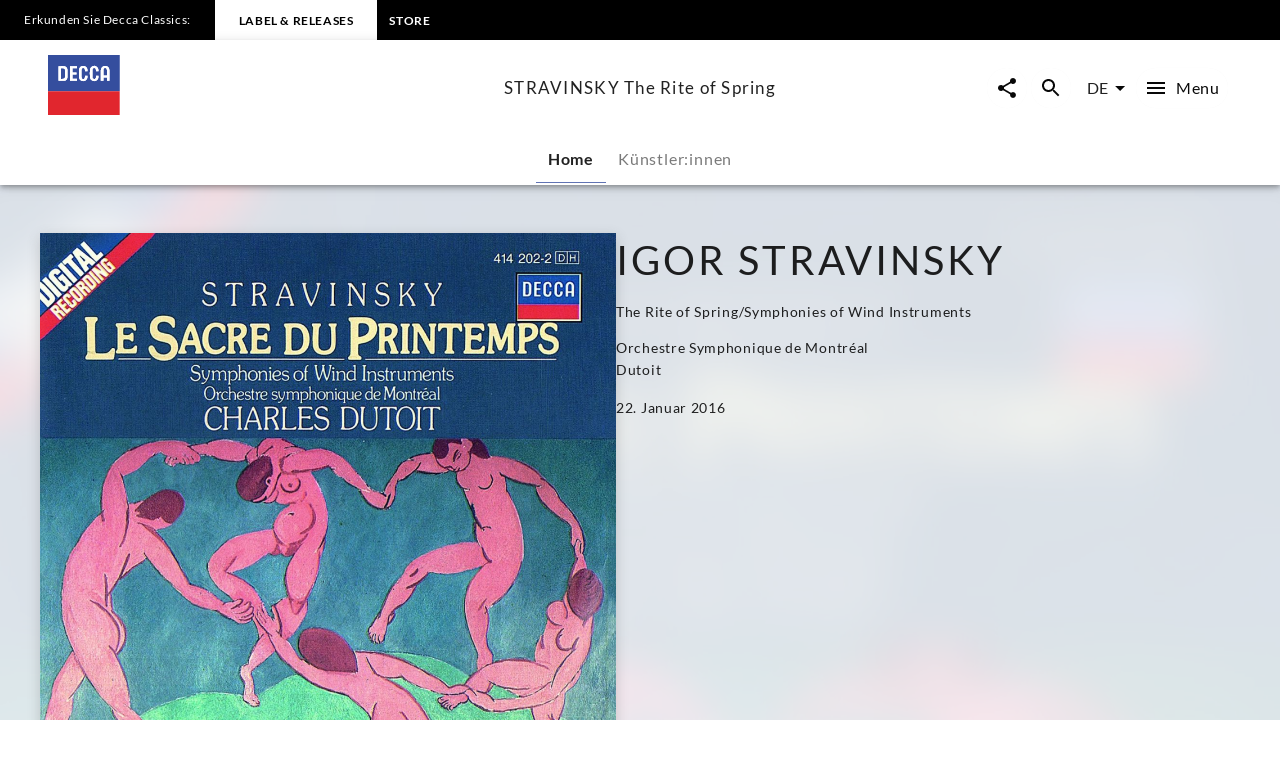

--- FILE ---
content_type: text/html; charset=utf-8
request_url: https://www.deccaclassics.com/de/katalog/produkte/stravinsky-the-rite-of-spring-644
body_size: 32105
content:
<!DOCTYPE html><html lang="de"><head><meta charSet="utf-8" data-next-head=""/><title data-next-head="">STRAVINSKY The Rite of Spring | Decca Classics</title><link rel="preconnect" href="https://graphql.universal-music.de" crossorigin="true" data-next-head=""/><link rel="preconnect" href="https://images.universal-music.de" crossorigin="true" data-next-head=""/><link rel="icon" href="/favicon.ico" sizes="any" data-next-head=""/><link rel="icon" href="/icon.svg" type="image/svg+xml" data-next-head=""/><link rel="apple-touch-icon" href="/favicon_180.png" data-next-head=""/><link rel="manifest" href="/manifest.webmanifest" data-next-head=""/><meta name="title" content="STRAVINSKY The Rite of Spring | Decca Classics" data-next-head=""/><meta name="description" content=" auf Decca Classics. Jetzt anhören und kaufen." data-next-head=""/><meta property="og:description" content=" auf Decca Classics. Jetzt anhören und kaufen." data-next-head=""/><meta property="twitter:description" content=" auf Decca Classics. Jetzt anhören und kaufen." data-next-head=""/><meta name="keywords" content="STRAVINSKY The Rite of Spring, Decca Classics" data-next-head=""/><meta name="robots" content="index, follow" data-next-head=""/><link rel="canonical" href="https://www.deccaclassics.com/de/katalog/produkte/stravinsky-the-rite-of-spring-644" data-next-head=""/><meta name="viewport" content="width=device-width, initial-scale=1.0, user-scalable=yes" data-next-head=""/><meta name="thumbnail" content="//images.universal-music.de/img/assets/392/392250/4/1280/stravinsky-the-rite-of-spring-symphonies-of-wind-instruments.jpg" data-next-head=""/><meta property="fb:admins" content="100001310721168" data-next-head=""/><meta property="fb:app_id" content="245133298835253" data-next-head=""/><meta property="og:type" content="website" data-next-head=""/><meta property="og:url" content="https://www.deccaclassics.com/de/katalog/produkte/stravinsky-the-rite-of-spring-644" data-next-head=""/><meta property="og:title" content="STRAVINSKY The Rite of Spring | Decca Classics" data-next-head=""/><meta property="og:locale" content="de" data-next-head=""/><meta property="og:site_name" content="Decca Classics" data-next-head=""/><meta property="og:image" itemProp="image" content="//images.universal-music.de/img/assets/392/392250/4/1280/stravinsky-the-rite-of-spring-symphonies-of-wind-instruments.jpg" data-next-head=""/><meta property="twitter:creator" content="@deccaclassics" data-next-head=""/><meta property="twitter:card" content="summary_large_image" data-next-head=""/><meta property="twitter:url" content="https://www.deccaclassics.com/de/katalog/produkte/stravinsky-the-rite-of-spring-644" data-next-head=""/><meta property="twitter:title" content="STRAVINSKY The Rite of Spring | Decca Classics" data-next-head=""/><meta property="twitter:image" content="//images.universal-music.de/img/assets/392/392250/4/1280/stravinsky-the-rite-of-spring-symphonies-of-wind-instruments.jpg" data-next-head=""/><link rel="preload" href="/fonts/Lato/lato-v24-latin-regular.woff2" as="font" type="font/woff2" crossorigin="anonymous"/><link rel="preload" href="/fonts/Lato/lato-v24-latin-700.woff2" as="font" type="font/woff2" crossorigin="anonymous"/><link rel="preload" href="/fonts/PlayfairDisplay/playfair-display-v37-latin-regular.woff2" as="font" type="font/woff2" crossorigin="anonymous"/><link rel="preload" href="/fonts/LemonSansNext/LemonSansNext-Medium.woff2" as="font" type="font/woff2" crossorigin="anonymous"/><link rel="preload" href="/fonts/LemonSansNext/LemonSansNext-Bold.woff2" as="font" type="font/woff2" crossorigin="anonymous"/><script id="google-tag-manager-before" data-nscript="beforeInteractive">(function(w,d,s,l,i){w[l]=w[l]||[];w[l].push({'gtm.start':
        new Date().getTime(),event:'gtm.js'});var f=d.getElementsByTagName(s)[0],
        j=d.createElement(s),dl=l!='dataLayer'?'&l='+l:'';j.setAttribute("data-cmp-ab","1");
        j.async=true;j.src='https://www.googletagmanager.com/gtm.js?id='+i+dl;f.parentNode.insertBefore(j,f);})(window,document,'script','dataLayer','GTM-TZ5R4X4');</script><link rel="preload" href="/_next/static/css/a4946229d145f7e7.css" as="style"/><link rel="stylesheet" href="/_next/static/css/a4946229d145f7e7.css" data-n-g=""/><link rel="preload" href="/_next/static/css/3fd3843fbeccac8a.css" as="style"/><link rel="stylesheet" href="/_next/static/css/3fd3843fbeccac8a.css" data-n-p=""/><noscript data-n-css=""></noscript><script defer="" nomodule="" src="/_next/static/chunks/polyfills-42372ed130431b0a.js"></script><script defer="" src="/_next/static/chunks/6405.d2ab56a2ba863c44.js"></script><script defer="" src="/_next/static/chunks/3247.184a2ed6d39e4213.js"></script><script defer="" src="/_next/static/chunks/7306.8a01846956ee14fa.js"></script><script src="/_next/static/chunks/webpack-b439c3bfeb20c40f.js" defer=""></script><script src="/_next/static/chunks/framework-fd825626f9b6a5f2.js" defer=""></script><script src="/_next/static/chunks/main-2be3cb2e299c55a8.js" defer=""></script><script src="/_next/static/chunks/pages/_app-270b4ae35d0225a0.js" defer=""></script><script src="/_next/static/chunks/2dd95fd1-34d614fae9d4fc09.js" defer=""></script><script src="/_next/static/chunks/b0e56c7c-9f0f54cf718eb88f.js" defer=""></script><script src="/_next/static/chunks/4333-2548beb843531329.js" defer=""></script><script src="/_next/static/chunks/8862-5efaa6c3c8adf015.js" defer=""></script><script src="/_next/static/chunks/3217-66cacc5bb01b7362.js" defer=""></script><script src="/_next/static/chunks/8214-2a66ed5d5c4dff61.js" defer=""></script><script src="/_next/static/chunks/3103-33b1108557a02272.js" defer=""></script><script src="/_next/static/chunks/994-9470a3d609967cc2.js" defer=""></script><script src="/_next/static/chunks/pages/catalogue/products/%5BproductFamilyId%5D-96d862d186f43d0d.js" defer=""></script><script src="/_next/static/pVXEBNQUE2z8Y-_GyeAQU/_buildManifest.js" defer=""></script><script src="/_next/static/pVXEBNQUE2z8Y-_GyeAQU/_ssgManifest.js" defer=""></script></head><body><div id="__next"><style data-emotion="css-global c5ev61">html{-webkit-font-smoothing:antialiased;-moz-osx-font-smoothing:grayscale;box-sizing:border-box;-webkit-text-size-adjust:100%;}*,*::before,*::after{box-sizing:inherit;}strong,b{font-weight:700;}body{margin:0;color:rgba(0, 0, 0, 0.87);font-family:Lato,sans-serif;font-weight:400;font-size:1rem;line-height:1.5;background-color:#fff;}@media print{body{background-color:#fff;}}body::backdrop{background-color:#fff;}body{-webkit-backface-visibility:hidden;backface-visibility:hidden;}</style><h1 class="visually-hidden">STRAVINSKY The Rite of Spring | Decca Classics</h1><style data-emotion="css 1gfi4i7">.css-1gfi4i7{-webkit-text-decoration:underline;text-decoration:underline;text-decoration-color:var(--Link-underlineColor);--Link-underlineColor:rgba(96, 115, 179, 0.4);color:rgba(0, 0, 0, 0.97);display:-webkit-box;display:-webkit-flex;display:-ms-flexbox;display:flex;-webkit-align-items:center;-webkit-box-align:center;-ms-flex-align:center;align-items:center;-webkit-clip-path:rect(1px 1px 1px 1px);clip-path:rect(1px 1px 1px 1px);height:1px;width:1px;overflow:hidden;position:absolute;top:0;left:50%;-webkit-transform:translate(-50%, -100%);-moz-transform:translate(-50%, -100%);-ms-transform:translate(-50%, -100%);transform:translate(-50%, -100%);-webkit-transition:-webkit-transform 0.3s;transition:transform 0.3s;z-index:9999;padding:0.5rem;}.css-1gfi4i7:hover{text-decoration-color:inherit;}.css-1gfi4i7:focus-visible{background-color:#6073b3;color:rgba(0, 0, 0, 0.87);-webkit-clip-path:none;clip-path:none;height:auto;width:auto;-webkit-transform:translate(-50%, 0%);-moz-transform:translate(-50%, 0%);-ms-transform:translate(-50%, 0%);transform:translate(-50%, 0%);}</style><style data-emotion="css 126pj3z">.css-126pj3z{margin:0;font-size:.75rem;line-height:1.75;letter-spacing:.05em;color:#6073b3;font-family:Lato,sans-serif;-webkit-text-decoration:underline;text-decoration:underline;text-decoration-color:var(--Link-underlineColor);--Link-underlineColor:rgba(96, 115, 179, 0.4);color:rgba(0, 0, 0, 0.97);display:-webkit-box;display:-webkit-flex;display:-ms-flexbox;display:flex;-webkit-align-items:center;-webkit-box-align:center;-ms-flex-align:center;align-items:center;-webkit-clip-path:rect(1px 1px 1px 1px);clip-path:rect(1px 1px 1px 1px);height:1px;width:1px;overflow:hidden;position:absolute;top:0;left:50%;-webkit-transform:translate(-50%, -100%);-moz-transform:translate(-50%, -100%);-ms-transform:translate(-50%, -100%);transform:translate(-50%, -100%);-webkit-transition:-webkit-transform 0.3s;transition:transform 0.3s;z-index:9999;padding:0.5rem;}.css-126pj3z:hover{text-decoration-color:inherit;}.css-126pj3z:focus-visible{background-color:#6073b3;color:rgba(0, 0, 0, 0.87);-webkit-clip-path:none;clip-path:none;height:auto;width:auto;-webkit-transform:translate(-50%, 0%);-moz-transform:translate(-50%, 0%);-ms-transform:translate(-50%, 0%);transform:translate(-50%, 0%);}</style><a class="MuiTypography-root MuiTypography-text4_regular MuiLink-root MuiLink-underlineAlways css-126pj3z" href="#main-content">Zum Inhalt springen</a><style data-emotion="css 1otv58p">.css-1otv58p{width:100%;margin-left:auto;box-sizing:border-box;margin-right:auto;padding-left:16px;padding-right:16px;overflow:hidden;box-shadow:inset 0 20px 20px -15px rgba(0, 0, 0, 0.03);position:relative;padding:3rem;border-top:none;}@media (min-width:0px){.css-1otv58p{padding-left:24px;padding-right:24px;}}.css-1otv58p::after{background-color:rgba(0, 0, 0, 0);position:absolute;left:0;right:0;top:0;bottom:0;content:"";z-index:-2;}</style><div class="MuiContainer-root spacing-subnavbar css-1otv58p"><style data-emotion="css o1zts7">.css-o1zts7{width:100%;margin-left:auto;box-sizing:border-box;margin-right:auto;position:relative;}@media (min-width:1200px){.css-o1zts7{max-width:1200px;}}</style><div class="MuiContainer-root MuiContainer-maxWidthXl MuiContainer-disableGutters css-o1zts7"></div></div><style data-emotion="css gzuwxk">.css-gzuwxk{display:-webkit-box;display:-webkit-flex;display:-ms-flexbox;display:flex;-webkit-flex-direction:column;-ms-flex-direction:column;flex-direction:column;width:100%;box-sizing:border-box;-webkit-flex-shrink:0;-ms-flex-negative:0;flex-shrink:0;position:fixed;z-index:1100;top:0;left:auto;right:0;--AppBar-background:#6073b3;--AppBar-color:#fff;background-color:var(--AppBar-background);color:var(--AppBar-color);position:fixed;background-color:#000000;height:40px;}@media print{.css-gzuwxk{position:absolute;}}</style><style data-emotion="css 1kkev1s">.css-1kkev1s{background-color:#fff;color:rgba(0, 0, 0, 0.87);-webkit-transition:box-shadow 300ms cubic-bezier(0.4, 0, 0.2, 1) 0ms;transition:box-shadow 300ms cubic-bezier(0.4, 0, 0.2, 1) 0ms;box-shadow:var(--Paper-shadow);background-image:var(--Paper-overlay);display:-webkit-box;display:-webkit-flex;display:-ms-flexbox;display:flex;-webkit-flex-direction:column;-ms-flex-direction:column;flex-direction:column;width:100%;box-sizing:border-box;-webkit-flex-shrink:0;-ms-flex-negative:0;flex-shrink:0;position:fixed;z-index:1100;top:0;left:auto;right:0;--AppBar-background:#6073b3;--AppBar-color:#fff;background-color:var(--AppBar-background);color:var(--AppBar-color);position:fixed;background-color:#000000;height:40px;}@media print{.css-1kkev1s{position:absolute;}}</style><header class="MuiPaper-root MuiPaper-elevation MuiPaper-elevation4 MuiAppBar-root MuiAppBar-colorPrimary MuiAppBar-positionFixed mui-fixed css-1kkev1s" data-testid="MetaNav" style="--Paper-shadow:0px 2px 4px -1px rgba(0,0,0,0.2),0px 4px 5px 0px rgba(0,0,0,0.14),0px 1px 10px 0px rgba(0,0,0,0.12)"><style data-emotion="css 14kju81">.css-14kju81{position:relative;display:-webkit-box;display:-webkit-flex;display:-ms-flexbox;display:flex;-webkit-align-items:center;-webkit-box-align:center;-ms-flex-align:center;align-items:center;min-height:56px;height:100%;display:-webkit-box;display:-webkit-flex;display:-ms-flexbox;display:flex;-webkit-align-items:center;-webkit-box-align:center;-ms-flex-align:center;align-items:center;-webkit-box-pack:start;-ms-flex-pack:start;-webkit-justify-content:flex-start;justify-content:flex-start;white-space:nowrap;padding-bottom:1.5rem;}@media (min-width:xspx){@media (orientation: landscape){.css-14kju81{min-height:48px;}}}@media (min-width:0px){.css-14kju81{min-height:64px;}}@media (min-width:568px){.css-14kju81{-webkit-box-pack:unset;-ms-flex-pack:unset;-webkit-justify-content:unset;justify-content:unset;}}</style><div class="MuiToolbar-root MuiToolbar-regular css-14kju81"><style data-emotion="css 1qfj91t">.css-1qfj91t{margin:0;font-size:.625rem;line-height:2;letter-spacing:.05em;font-family:Lato,sans-serif;padding:1.5rem;display:none;}@media (min-width:568px){.css-1qfj91t{font-size:.75rem;}}@media (min-width:568px){.css-1qfj91t{display:-webkit-box;display:-webkit-flex;display:-ms-flexbox;display:flex;}}</style><span class="MuiTypography-root MuiTypography-text5_navbar_regular css-1qfj91t">Erkunden Sie Decca Classics:</span><div class="MuiBox-root css-0"><style data-emotion="css ezd13o">.css-ezd13o{-webkit-text-decoration:underline;text-decoration:underline;text-decoration-color:var(--Link-underlineColor);--Link-underlineColor:rgba(96, 115, 179, 0.4);color:rgba(0, 0, 0, 0.97);-webkit-text-decoration:none;text-decoration:none;color:#000000;background-color:#FFFFFF;padding:0.75rem;}.css-ezd13o:hover{text-decoration-color:inherit;}@media (min-width:568px){.css-ezd13o{padding:1.5rem;}}</style><style data-emotion="css o63q8n">.css-o63q8n{margin:0;font:inherit;line-height:inherit;letter-spacing:inherit;color:#6073b3;font-family:Lato,sans-serif;-webkit-text-decoration:underline;text-decoration:underline;text-decoration-color:var(--Link-underlineColor);--Link-underlineColor:rgba(96, 115, 179, 0.4);color:rgba(0, 0, 0, 0.97);-webkit-text-decoration:none;text-decoration:none;color:#000000;background-color:#FFFFFF;padding:0.75rem;}.css-o63q8n:hover{text-decoration-color:inherit;}@media (min-width:568px){.css-o63q8n{padding:1.5rem;}}</style><a class="MuiTypography-root MuiTypography-inherit MuiLink-root MuiLink-underlineAlways css-o63q8n" href="https://www.deccaclassics.com"><style data-emotion="css 11xrjby">.css-11xrjby{margin:0;font-size:.625rem;line-height:2;font-weight:600;letter-spacing:.05em;text-transform:uppercase;font-family:Lato,sans-serif;}@media (min-width:568px){.css-11xrjby{font-size:.75rem;}}</style><span class="MuiTypography-root MuiTypography-text5_navbar_bold css-11xrjby">Label &amp; Releases</span></a></div><div class="MuiBox-root css-0"><style data-emotion="css 1jysqb1">.css-1jysqb1{-webkit-text-decoration:underline;text-decoration:underline;text-decoration-color:var(--Link-underlineColor);--Link-underlineColor:rgba(96, 115, 179, 0.4);color:rgba(0, 0, 0, 0.97);}.css-1jysqb1:hover{text-decoration-color:inherit;}</style><style data-emotion="css 142xmsx">.css-142xmsx{margin:0;font:inherit;line-height:inherit;letter-spacing:inherit;color:#6073b3;font-family:Lato,sans-serif;-webkit-text-decoration:underline;text-decoration:underline;text-decoration-color:var(--Link-underlineColor);--Link-underlineColor:rgba(96, 115, 179, 0.4);color:rgba(0, 0, 0, 0.97);}.css-142xmsx:hover{text-decoration-color:inherit;}</style><a class="MuiTypography-root MuiTypography-inherit MuiLink-root MuiLink-underlineAlways css-142xmsx" style="text-decoration:none;color:#FFFFFF" href="https://store.deccaclassics.com"><style data-emotion="css fl9f89">.css-fl9f89{margin:0;font-size:.625rem;line-height:2;font-weight:600;letter-spacing:.05em;text-transform:uppercase;font-family:Lato,sans-serif;padding:0.75rem;}@media (min-width:568px){.css-fl9f89{font-size:.75rem;}}@media (min-width:568px){.css-fl9f89:hover{background-color:rgb(49, 50, 53, 0.75);}}</style><span class="MuiTypography-root MuiTypography-text5_navbar_bold css-fl9f89">Store</span></a></div></div></header><div><style data-emotion="css 15hdamv">.css-15hdamv{display:-webkit-box;display:-webkit-flex;display:-ms-flexbox;display:flex;-webkit-flex-direction:column;-ms-flex-direction:column;flex-direction:column;width:100%;box-sizing:border-box;-webkit-flex-shrink:0;-ms-flex-negative:0;flex-shrink:0;position:fixed;z-index:1100;top:0;left:auto;right:0;--AppBar-background:#6073b3;--AppBar-color:#fff;background-color:var(--AppBar-background);color:var(--AppBar-color);color:rgba(0, 0, 0, 0.87);position:fixed;background-color:#FFFFFF;margin-top:40px;}@media print{.css-15hdamv{position:absolute;}}@media (min-width:0px){.css-15hdamv{padding:0 1.25rem 0;}}@media (min-width:568px){.css-15hdamv{padding:0 1.5rem 0;}}@media (min-width:1024px){.css-15hdamv{padding:0 3rem 0;}}</style><style data-emotion="css 1f75bzh">.css-1f75bzh{background-color:#fff;color:rgba(0, 0, 0, 0.87);-webkit-transition:box-shadow 300ms cubic-bezier(0.4, 0, 0.2, 1) 0ms;transition:box-shadow 300ms cubic-bezier(0.4, 0, 0.2, 1) 0ms;box-shadow:var(--Paper-shadow);background-image:var(--Paper-overlay);display:-webkit-box;display:-webkit-flex;display:-ms-flexbox;display:flex;-webkit-flex-direction:column;-ms-flex-direction:column;flex-direction:column;width:100%;box-sizing:border-box;-webkit-flex-shrink:0;-ms-flex-negative:0;flex-shrink:0;position:fixed;z-index:1100;top:0;left:auto;right:0;--AppBar-background:#6073b3;--AppBar-color:#fff;background-color:var(--AppBar-background);color:var(--AppBar-color);color:rgba(0, 0, 0, 0.87);position:fixed;background-color:#FFFFFF;margin-top:40px;}@media print{.css-1f75bzh{position:absolute;}}@media (min-width:0px){.css-1f75bzh{padding:0 1.25rem 0;}}@media (min-width:568px){.css-1f75bzh{padding:0 1.5rem 0;}}@media (min-width:1024px){.css-1f75bzh{padding:0 3rem 0;}}</style><header class="MuiPaper-root MuiPaper-elevation MuiPaper-elevation4 MuiAppBar-root MuiAppBar-colorPrimary MuiAppBar-positionFixed mui-fixed css-1f75bzh" style="--Paper-shadow:0px 2px 4px -1px rgba(0,0,0,0.2),0px 4px 5px 0px rgba(0,0,0,0.14),0px 1px 10px 0px rgba(0,0,0,0.12)"><style data-emotion="css 19bjv5j">.css-19bjv5j{position:relative;display:-webkit-box;display:-webkit-flex;display:-ms-flexbox;display:flex;-webkit-align-items:center;-webkit-box-align:center;-ms-flex-align:center;align-items:center;min-height:56px;height:100%;display:-webkit-box;display:-webkit-flex;display:-ms-flexbox;display:flex;-webkit-flex-direction:column;-ms-flex-direction:column;flex-direction:column;overflow:hidden;white-space:nowrap;}@media (min-width:xspx){@media (orientation: landscape){.css-19bjv5j{min-height:48px;}}}@media (min-width:0px){.css-19bjv5j{min-height:64px;}}</style><div class="MuiToolbar-root MuiToolbar-regular css-19bjv5j"><style data-emotion="css 1mlc37b">.css-1mlc37b{height:95px;-webkit-transition:height .3s cubic-bezier(.4,0,.6,1),background-color .4s cubic-bezier(.4,0,.2,1);transition:height .3s cubic-bezier(.4,0,.6,1),background-color .4s cubic-bezier(.4,0,.2,1);display:-webkit-box;display:-webkit-flex;display:-ms-flexbox;display:flex;-webkit-align-items:center;-webkit-box-align:center;-ms-flex-align:center;align-items:center;-webkit-box-pack:justify;-webkit-justify-content:space-between;justify-content:space-between;width:100%;}</style><div class="MuiBox-root css-1mlc37b"><style data-emotion="css 1rr4qq7">.css-1rr4qq7{-webkit-flex:1;-ms-flex:1;flex:1;}</style><div class="MuiBox-root css-1rr4qq7"><style data-emotion="css 1jysqb1">.css-1jysqb1{-webkit-text-decoration:underline;text-decoration:underline;text-decoration-color:var(--Link-underlineColor);--Link-underlineColor:rgba(96, 115, 179, 0.4);color:rgba(0, 0, 0, 0.97);}.css-1jysqb1:hover{text-decoration-color:inherit;}</style><style data-emotion="css 142xmsx">.css-142xmsx{margin:0;font:inherit;line-height:inherit;letter-spacing:inherit;color:#6073b3;font-family:Lato,sans-serif;-webkit-text-decoration:underline;text-decoration:underline;text-decoration-color:var(--Link-underlineColor);--Link-underlineColor:rgba(96, 115, 179, 0.4);color:rgba(0, 0, 0, 0.97);}.css-142xmsx:hover{text-decoration-color:inherit;}</style><a class="MuiTypography-root MuiTypography-inherit MuiLink-root MuiLink-underlineAlways css-142xmsx" aria-label="Zur Startseite" href="/de"><style data-emotion="css 33lkvt">.css-33lkvt{height:100%;width:100%;max-height:60px;min-width:80px;display:inline-block;}</style><svg class="css-33lkvt" preserveAspectRatio="xMinYMid meet" viewBox="0 0 190 159"><g fill-opacity="0.97"><g fill="#2F499B"><path d="M0 0h190v96H0V0m86.94 30.87c-2.85 2.09-5.1 5.44-4.96 9.09.1 6.7-.14 13.41.12 20.1 1.11 7.87 11.67 12.06 17.92 7.08 4.2-2.52 5.12-7.62 4.78-12.14h-6.99c-.09 2.13.29 4.35-.36 6.42-1.7 3.07-6.34 2.97-8.27.16-.42-7.52-.09-15.08-.16-22.62-.41-3.22 4.07-5.96 6.62-3.71 2.82 1.68 2.1 5.24 2.14 7.98 2.35-.01 4.7-.02 7.05-.02 0-3.34-.22-6.92-2.36-9.67-3.29-4.96-10.75-6.11-15.53-2.67m24.09 9.05c-.05 6.38-.09 12.77.02 19.15.53 7.95 10.78 13.06 17.42 8.46 4.56-2.38 5.88-7.77 5.31-12.53h-6.76c-.12 2.87.89 7.08-2.69 8.23-2.4 1.58-4.74-.51-6.4-2.13.19-7.37-.03-14.75.09-22.13-.23-3.3 4.12-6.04 6.77-3.78 2.74 1.73 2.17 5.25 2.26 8l6.72.06c.87-5.74-2.09-12.35-7.98-14-6.84-2.35-14.82 3.47-14.76 10.67m32.8-8.13c-2.63 2.68-3.89 6.5-3.84 10.22.01 8.82 0 17.64.02 26.46 2.33 0 4.65 0 6.98-.01 0-3 .02-6.01.02-9.01 3.09.02 6.18.04 9.27.04-.04 3.01-.03 6.02-.01 9.03 2.24-.03 4.48-.05 6.72-.07-.01-8.84.05-17.67-.01-26.5-.06-4.53-1.65-9.78-6.04-11.89-4.17-1.95-9.69-1.56-13.11 1.73M27.75 29.51c.02 12.99-.01 25.98.04 38.98 5.66-.09 11.34.16 16.99-.13 4.54-1.19 6.93-6.15 6.94-10.55.08-5.95.03-11.9.03-17.85.05-4.9-3.67-9.98-8.75-10.38-5.08-.24-10.16 0-15.25-.07m30.44.03c.17 13-.05 26 .12 39 6.23-.15 12.46-.03 18.68-.09 0-1.73 0-3.47.01-5.2H65V52c3.58.01 7.16 0 10.75-.01 0-1.81.01-3.63.02-5.44-3.59-.04-7.18-.04-10.77 0V35.21c4 .02 8 .02 12 .03-.01-1.91-.01-3.83 0-5.74-6.27.01-12.54-.04-18.81.04z"></path><path d="M34.75 35.25c3.62-.07 9.11-.93 10.14 3.81.14 6.86.32 13.78-.1 20.63-1.51 4.16-6.49 3.67-10.05 3.59.03-9.34 0-18.69.01-28.03zm112.4 2.78c.49-4.29 7.27-4.9 8.58-.81 1.1 5.5.27 11.2.52 16.78H147c.11-5.32-.23-10.66.15-15.97z"></path></g><path fill="#FFF" d="M86.94 30.87c4.78-3.44 12.24-2.29 15.53 2.67 2.14 2.75 2.36 6.33 2.36 9.67-2.35 0-4.7.01-7.05.02-.04-2.74.68-6.3-2.14-7.98-2.55-2.25-7.03.49-6.62 3.71.07 7.54-.26 15.1.16 22.62 1.93 2.81 6.57 2.91 8.27-.16.65-2.07.27-4.29.36-6.42h6.99c.34 4.52-.58 9.62-4.78 12.14-6.25 4.98-16.81.79-17.92-7.08-.26-6.69-.02-13.4-.12-20.1-.14-3.65 2.11-7 4.96-9.09zm24.09 9.05c-.06-7.2 7.92-13.02 14.76-10.67 5.89 1.65 8.85 8.26 7.98 14l-6.72-.06c-.09-2.75.48-6.27-2.26-8-2.65-2.26-7 .48-6.77 3.78-.12 7.38.1 14.76-.09 22.13 1.66 1.62 4 3.71 6.4 2.13 3.58-1.15 2.57-5.36 2.69-8.23h6.76c.57 4.76-.75 10.15-5.31 12.53-6.64 4.6-16.89-.51-17.42-8.46-.11-6.38-.07-12.77-.02-19.15zm32.8-8.13c3.42-3.29 8.94-3.68 13.11-1.73 4.39 2.11 5.98 7.36 6.04 11.89.06 8.83 0 17.66.01 26.5-2.24.02-4.48.04-6.72.07-.02-3.01-.03-6.02.01-9.03-3.09 0-6.18-.02-9.27-.04 0 3-.02 6.01-.02 9.01-2.33.01-4.65.01-6.98.01-.02-8.82-.01-17.64-.02-26.46-.05-3.72 1.21-7.54 3.84-10.22m3.32 6.24c-.38 5.31-.04 10.65-.15 15.97h9.25c-.25-5.58.58-11.28-.52-16.78-1.31-4.09-8.09-3.48-8.58.81zm-119.4-8.52c5.09.07 10.17-.17 15.25.07 5.08.4 8.8 5.48 8.75 10.38 0 5.95.05 11.9-.03 17.85-.01 4.4-2.4 9.36-6.94 10.55-5.65.29-11.33.04-16.99.13-.05-13-.02-25.99-.04-38.98m7 5.74c-.01 9.34.02 18.69-.01 28.03 3.56.08 8.54.57 10.05-3.59.42-6.85.24-13.77.1-20.63-1.03-4.74-6.52-3.88-10.14-3.81zm23.44-5.71c6.27-.08 12.54-.03 18.81-.04-.01 1.91-.01 3.83 0 5.74-4-.01-8-.01-12-.03v11.34c3.59-.04 7.18-.04 10.77 0-.01 1.81-.02 3.63-.02 5.44-3.59.01-7.17.02-10.75.01v11.25h12c-.01 1.73-.01 3.47-.01 5.2-6.22.06-12.45-.06-18.68.09-.17-13 .05-26-.12-39z"></path><path fill="#E01F28" d="M0 96h190v63H0V96z"></path></g></svg></a></div><style data-emotion="css hw4ri0">.css-hw4ri0{margin:0;font-size:1rem;letter-spacing:.075em;font-family:Lato,sans-serif;margin-left:1rem;margin-right:1rem;overflow:hidden;text-overflow:ellipsis;display:none;}@media (min-width:1024px){.css-hw4ri0{font-size:1.06rem;}}@media (min-width:1024px){.css-hw4ri0{display:block;}}</style><div class="MuiTypography-root MuiTypography-text2_bigger css-hw4ri0" data-testid="title">STRAVINSKY The Rite of Spring</div><style data-emotion="css 1xfrdmu">.css-1xfrdmu{display:-webkit-box;display:-webkit-flex;display:-ms-flexbox;display:flex;-webkit-flex:1;-ms-flex:1;flex:1;-webkit-box-pack:end;-ms-flex-pack:end;-webkit-justify-content:flex-end;justify-content:flex-end;}</style><div class="MuiBox-root css-1xfrdmu"><style data-emotion="css 1cv4n5a">.css-1cv4n5a{border-radius:50px;color:#000000;padding:0.5rem;margin-right:0.25rem;text-align:center;overflow:hidden;cursor:pointer;box-shadow:0 0 1px 0 rgba(0,0,0,.04);-webkit-transition:all .25s cubic-bezier(.4,0,.2,1);transition:all .25s cubic-bezier(.4,0,.2,1);-webkit-text-decoration:none;text-decoration:none;}.css-1cv4n5a:hover{background-color:#6073b3;border-radius:50px;}.css-1cv4n5a:focus{background-color:#6073b3;border-radius:50px;}.css-1cv4n5a svg{vertical-align:middle;}</style><style data-emotion="css 1iha7cf">.css-1iha7cf{text-align:center;-webkit-flex:0 0 auto;-ms-flex:0 0 auto;flex:0 0 auto;font-size:1.5rem;padding:8px;border-radius:50%;color:rgba(0, 0, 0, 0.54);-webkit-transition:background-color 150ms cubic-bezier(0.4, 0, 0.2, 1) 0ms;transition:background-color 150ms cubic-bezier(0.4, 0, 0.2, 1) 0ms;color:inherit;border-radius:50px;color:#000000;padding:0.5rem;margin-right:0.25rem;text-align:center;overflow:hidden;cursor:pointer;box-shadow:0 0 1px 0 rgba(0,0,0,.04);-webkit-transition:all .25s cubic-bezier(.4,0,.2,1);transition:all .25s cubic-bezier(.4,0,.2,1);-webkit-text-decoration:none;text-decoration:none;}.css-1iha7cf.Mui-disabled{background-color:transparent;color:rgba(0, 0, 0, 0.26);}.css-1iha7cf.MuiIconButton-loading{color:transparent;}.css-1iha7cf:hover>svg,.css-1iha7cf:hover>span{color:#FFFFFF;}.css-1iha7cf:focus-visible>svg,.css-1iha7cf:focus>span{color:#FFFFFF;}.css-1iha7cf:hover{background-color:#6073b3;border-radius:50px;}.css-1iha7cf:focus{background-color:#6073b3;border-radius:50px;}.css-1iha7cf svg{vertical-align:middle;}</style><style data-emotion="css pc17q6">.css-pc17q6{display:-webkit-inline-box;display:-webkit-inline-flex;display:-ms-inline-flexbox;display:inline-flex;-webkit-align-items:center;-webkit-box-align:center;-ms-flex-align:center;align-items:center;-webkit-box-pack:center;-ms-flex-pack:center;-webkit-justify-content:center;justify-content:center;position:relative;box-sizing:border-box;-webkit-tap-highlight-color:transparent;background-color:transparent;outline:0;border:0;margin:0;border-radius:0;padding:0;cursor:pointer;-webkit-user-select:none;-moz-user-select:none;-ms-user-select:none;user-select:none;vertical-align:middle;-moz-appearance:none;-webkit-appearance:none;-webkit-text-decoration:none;text-decoration:none;color:inherit;letter-spacing:.05em;word-spacing:.03em;text-align:center;-webkit-flex:0 0 auto;-ms-flex:0 0 auto;flex:0 0 auto;font-size:1.5rem;padding:8px;border-radius:50%;color:rgba(0, 0, 0, 0.54);-webkit-transition:background-color 150ms cubic-bezier(0.4, 0, 0.2, 1) 0ms;transition:background-color 150ms cubic-bezier(0.4, 0, 0.2, 1) 0ms;color:inherit;border-radius:50px;color:#000000;padding:0.5rem;margin-right:0.25rem;text-align:center;overflow:hidden;cursor:pointer;box-shadow:0 0 1px 0 rgba(0,0,0,.04);-webkit-transition:all .25s cubic-bezier(.4,0,.2,1);transition:all .25s cubic-bezier(.4,0,.2,1);-webkit-text-decoration:none;text-decoration:none;}.css-pc17q6::-moz-focus-inner{border-style:none;}.css-pc17q6.Mui-disabled{pointer-events:none;cursor:default;}@media print{.css-pc17q6{-webkit-print-color-adjust:exact;color-adjust:exact;}}.css-pc17q6.Mui-disabled{background-color:transparent;color:rgba(0, 0, 0, 0.26);}.css-pc17q6.MuiIconButton-loading{color:transparent;}.css-pc17q6:hover>svg,.css-pc17q6:hover>span{color:#FFFFFF;}.css-pc17q6:focus-visible>svg,.css-pc17q6:focus>span{color:#FFFFFF;}.css-pc17q6:hover{background-color:#6073b3;border-radius:50px;}.css-pc17q6:focus{background-color:#6073b3;border-radius:50px;}.css-pc17q6 svg{vertical-align:middle;}</style><button class="MuiButtonBase-root MuiIconButton-root MuiIconButton-colorInherit MuiIconButton-sizeMedium css-pc17q6" tabindex="0" type="button" aria-label="Seite-Jetzt-Teilen Overlay öffnen"><style data-emotion="css 16vsk12">.css-16vsk12{-webkit-user-select:none;-moz-user-select:none;-ms-user-select:none;user-select:none;width:1em;height:1em;display:inline-block;-webkit-flex-shrink:0;-ms-flex-negative:0;flex-shrink:0;-webkit-transition:fill 200ms cubic-bezier(0.4, 0, 0.2, 1) 0ms;transition:fill 200ms cubic-bezier(0.4, 0, 0.2, 1) 0ms;fill:currentColor;font-size:1.5rem;color:rgba(0, 0, 0, 0.97);}</style><svg class="MuiSvgIcon-root MuiSvgIcon-fontSizeMedium css-16vsk12" focusable="false" aria-hidden="true" viewBox="0 0 24 24"><path d="M18 16.08c-.76 0-1.44.3-1.96.77L8.91 12.7c.05-.23.09-.46.09-.7s-.04-.47-.09-.7l7.05-4.11c.54.5 1.25.81 2.04.81 1.66 0 3-1.34 3-3s-1.34-3-3-3-3 1.34-3 3c0 .24.04.47.09.7L8.04 9.81C7.5 9.31 6.79 9 6 9c-1.66 0-3 1.34-3 3s1.34 3 3 3c.79 0 1.5-.31 2.04-.81l7.12 4.16c-.05.21-.08.43-.08.65 0 1.61 1.31 2.92 2.92 2.92s2.92-1.31 2.92-2.92-1.31-2.92-2.92-2.92"></path></svg></button><button class="MuiButtonBase-root MuiIconButton-root MuiIconButton-colorInherit MuiIconButton-sizeMedium css-pc17q6" tabindex="0" type="button" aria-label="Suche Overlay öffnen"><svg class="MuiSvgIcon-root MuiSvgIcon-fontSizeMedium css-16vsk12" focusable="false" aria-hidden="true" viewBox="0 0 24 24" data-testid="SearchIconNavbar"><path d="M15.5 14h-.79l-.28-.27C15.41 12.59 16 11.11 16 9.5 16 5.91 13.09 3 9.5 3S3 5.91 3 9.5 5.91 16 9.5 16c1.61 0 3.09-.59 4.23-1.57l.27.28v.79l5 4.99L20.49 19zm-6 0C7.01 14 5 11.99 5 9.5S7.01 5 9.5 5 14 7.01 14 9.5 11.99 14 9.5 14"></path></svg></button><style data-emotion="css 1xjpd1x">.css-1xjpd1x{margin-right:0.25rem;}.css-1xjpd1x:hover{background-color:#6073b3;border-radius:50px;}.css-1xjpd1x.Mui-focused{background-color:#6073b3;border-radius:50px;}.css-1xjpd1x .MuiInput-input{padding:0.25rem 0.75rem;}</style><style data-emotion="css-global 1prfaxn">@-webkit-keyframes mui-auto-fill{from{display:block;}}@keyframes mui-auto-fill{from{display:block;}}@-webkit-keyframes mui-auto-fill-cancel{from{display:block;}}@keyframes mui-auto-fill-cancel{from{display:block;}}</style><style data-emotion="css 1mnmr5x">.css-1mnmr5x{font-family:Lato,sans-serif;font-weight:400;font-size:1rem;line-height:1.4375em;color:rgba(0, 0, 0, 0.87);box-sizing:border-box;position:relative;cursor:text;display:-webkit-inline-box;display:-webkit-inline-flex;display:-ms-inline-flexbox;display:inline-flex;-webkit-align-items:center;-webkit-box-align:center;-ms-flex-align:center;align-items:center;position:relative;margin-right:0.25rem;}.css-1mnmr5x.Mui-disabled{color:rgba(0, 0, 0, 0.38);cursor:default;}.css-1mnmr5x.MuiInput-root:after{border-bottom:1px solid rgba(0, 0, 0, 0.97);}.css-1mnmr5x.MuiInput-root:hover:not(.Mui-disabled, .Mui-error):before{border-bottom:1px solid rgba(0, 0, 0, 0.97);}.css-1mnmr5x:hover{background-color:#6073b3;border-radius:50px;}.css-1mnmr5x.Mui-focused{background-color:#6073b3;border-radius:50px;}.css-1mnmr5x .MuiInput-input{padding:0.25rem 0.75rem;}</style><div data-testid="language-select" class="MuiInputBase-root MuiInput-root MuiInputBase-colorPrimary MuiSelect-root css-1mnmr5x"><style data-emotion="css 141tlg5">.css-141tlg5{font:inherit;letter-spacing:inherit;color:currentColor;padding:4px 0 5px;border:0;box-sizing:content-box;background:none;height:1.4375em;margin:0;-webkit-tap-highlight-color:transparent;display:block;min-width:0;width:100%;-webkit-animation-name:mui-auto-fill-cancel;animation-name:mui-auto-fill-cancel;-webkit-animation-duration:10ms;animation-duration:10ms;}.css-141tlg5::-webkit-input-placeholder{color:currentColor;opacity:0.42;-webkit-transition:opacity 200ms cubic-bezier(0.4, 0, 0.2, 1) 0ms;transition:opacity 200ms cubic-bezier(0.4, 0, 0.2, 1) 0ms;}.css-141tlg5::-moz-placeholder{color:currentColor;opacity:0.42;-webkit-transition:opacity 200ms cubic-bezier(0.4, 0, 0.2, 1) 0ms;transition:opacity 200ms cubic-bezier(0.4, 0, 0.2, 1) 0ms;}.css-141tlg5::-ms-input-placeholder{color:currentColor;opacity:0.42;-webkit-transition:opacity 200ms cubic-bezier(0.4, 0, 0.2, 1) 0ms;transition:opacity 200ms cubic-bezier(0.4, 0, 0.2, 1) 0ms;}.css-141tlg5:focus{outline:0;}.css-141tlg5:invalid{box-shadow:none;}.css-141tlg5::-webkit-search-decoration{-webkit-appearance:none;}label[data-shrink=false]+.MuiInputBase-formControl .css-141tlg5::-webkit-input-placeholder{opacity:0!important;}label[data-shrink=false]+.MuiInputBase-formControl .css-141tlg5::-moz-placeholder{opacity:0!important;}label[data-shrink=false]+.MuiInputBase-formControl .css-141tlg5::-ms-input-placeholder{opacity:0!important;}label[data-shrink=false]+.MuiInputBase-formControl .css-141tlg5:focus::-webkit-input-placeholder{opacity:0.42;}label[data-shrink=false]+.MuiInputBase-formControl .css-141tlg5:focus::-moz-placeholder{opacity:0.42;}label[data-shrink=false]+.MuiInputBase-formControl .css-141tlg5:focus::-ms-input-placeholder{opacity:0.42;}.css-141tlg5.Mui-disabled{opacity:1;-webkit-text-fill-color:rgba(0, 0, 0, 0.38);}.css-141tlg5:-webkit-autofill{-webkit-animation-duration:5000s;animation-duration:5000s;-webkit-animation-name:mui-auto-fill;animation-name:mui-auto-fill;}</style><style data-emotion="css 1cz0aiz">.css-1cz0aiz{-moz-appearance:none;-webkit-appearance:none;-webkit-user-select:none;-moz-user-select:none;-ms-user-select:none;user-select:none;border-radius:0;cursor:pointer;font:inherit;letter-spacing:inherit;color:currentColor;padding:4px 0 5px;border:0;box-sizing:content-box;background:none;height:1.4375em;margin:0;-webkit-tap-highlight-color:transparent;display:block;min-width:0;width:100%;-webkit-animation-name:mui-auto-fill-cancel;animation-name:mui-auto-fill-cancel;-webkit-animation-duration:10ms;animation-duration:10ms;}.css-1cz0aiz:focus{border-radius:0;}.css-1cz0aiz.Mui-disabled{cursor:default;}.css-1cz0aiz[multiple]{height:auto;}.css-1cz0aiz:not([multiple]) option,.css-1cz0aiz:not([multiple]) optgroup{background-color:#fff;}.css-1cz0aiz.css-1cz0aiz.css-1cz0aiz{padding-right:24px;min-width:16px;}.css-1cz0aiz.MuiSelect-select{height:auto;min-height:1.4375em;text-overflow:ellipsis;white-space:nowrap;overflow:hidden;}.css-1cz0aiz.MuiSelect-select:focus{background-color:rgba(0, 0, 0, 0);}.css-1cz0aiz::-webkit-input-placeholder{color:currentColor;opacity:0.42;-webkit-transition:opacity 200ms cubic-bezier(0.4, 0, 0.2, 1) 0ms;transition:opacity 200ms cubic-bezier(0.4, 0, 0.2, 1) 0ms;}.css-1cz0aiz::-moz-placeholder{color:currentColor;opacity:0.42;-webkit-transition:opacity 200ms cubic-bezier(0.4, 0, 0.2, 1) 0ms;transition:opacity 200ms cubic-bezier(0.4, 0, 0.2, 1) 0ms;}.css-1cz0aiz::-ms-input-placeholder{color:currentColor;opacity:0.42;-webkit-transition:opacity 200ms cubic-bezier(0.4, 0, 0.2, 1) 0ms;transition:opacity 200ms cubic-bezier(0.4, 0, 0.2, 1) 0ms;}.css-1cz0aiz:focus{outline:0;}.css-1cz0aiz:invalid{box-shadow:none;}.css-1cz0aiz::-webkit-search-decoration{-webkit-appearance:none;}label[data-shrink=false]+.MuiInputBase-formControl .css-1cz0aiz::-webkit-input-placeholder{opacity:0!important;}label[data-shrink=false]+.MuiInputBase-formControl .css-1cz0aiz::-moz-placeholder{opacity:0!important;}label[data-shrink=false]+.MuiInputBase-formControl .css-1cz0aiz::-ms-input-placeholder{opacity:0!important;}label[data-shrink=false]+.MuiInputBase-formControl .css-1cz0aiz:focus::-webkit-input-placeholder{opacity:0.42;}label[data-shrink=false]+.MuiInputBase-formControl .css-1cz0aiz:focus::-moz-placeholder{opacity:0.42;}label[data-shrink=false]+.MuiInputBase-formControl .css-1cz0aiz:focus::-ms-input-placeholder{opacity:0.42;}.css-1cz0aiz.Mui-disabled{opacity:1;-webkit-text-fill-color:rgba(0, 0, 0, 0.38);}.css-1cz0aiz:-webkit-autofill{-webkit-animation-duration:5000s;animation-duration:5000s;-webkit-animation-name:mui-auto-fill;animation-name:mui-auto-fill;}</style><div tabindex="0" role="combobox" aria-expanded="false" aria-haspopup="listbox" aria-label="Sprache wählen" class="MuiSelect-select MuiSelect-standard MuiInputBase-input MuiInput-input css-1cz0aiz">DE</div><style data-emotion="css 147e5lo">.css-147e5lo{bottom:0;left:0;position:absolute;opacity:0;pointer-events:none;width:100%;box-sizing:border-box;}</style><input aria-invalid="false" aria-hidden="true" tabindex="-1" class="MuiSelect-nativeInput css-147e5lo" value="de"/><style data-emotion="css 1agvn9r">.css-1agvn9r{position:absolute;right:0;top:calc(50% - .5em);pointer-events:none;color:rgba(0, 0, 0, 0.54);color:rgba(0, 0, 0, 0.97);}.css-1agvn9r.Mui-disabled{color:rgba(0, 0, 0, 0.26);}</style><style data-emotion="css qw5j88">.css-qw5j88{-webkit-user-select:none;-moz-user-select:none;-ms-user-select:none;user-select:none;width:1em;height:1em;display:inline-block;-webkit-flex-shrink:0;-ms-flex-negative:0;flex-shrink:0;-webkit-transition:fill 200ms cubic-bezier(0.4, 0, 0.2, 1) 0ms;transition:fill 200ms cubic-bezier(0.4, 0, 0.2, 1) 0ms;fill:currentColor;font-size:1.5rem;color:rgba(0, 0, 0, 0.97);position:absolute;right:0;top:calc(50% - .5em);pointer-events:none;color:rgba(0, 0, 0, 0.54);color:rgba(0, 0, 0, 0.97);}.css-qw5j88.Mui-disabled{color:rgba(0, 0, 0, 0.26);}</style><svg class="MuiSvgIcon-root MuiSvgIcon-fontSizeMedium MuiSelect-icon MuiSelect-iconStandard css-qw5j88" focusable="false" aria-hidden="true" viewBox="0 0 24 24"><path d="M7 10l5 5 5-5z"></path></svg></div><button class="MuiButtonBase-root MuiIconButton-root MuiIconButton-colorInherit MuiIconButton-sizeMedium css-pc17q6" tabindex="0" type="button"><svg class="MuiSvgIcon-root MuiSvgIcon-fontSizeMedium css-16vsk12" focusable="false" aria-hidden="true" viewBox="0 0 24 24"><path d="M3 18h18v-2H3zm0-5h18v-2H3zm0-7v2h18V6z"></path></svg><style data-emotion="css h7824k">.css-h7824k{margin:0;font-size:.875rem;line-height:1.65;letter-spacing:.05em;color:rgba(0, 0, 0, 0.97);font-family:Lato,sans-serif;padding-left:0.5rem;font-weight:400;display:none;}@media (min-width:1024px){.css-h7824k{font-size:1rem;line-height:1.55;}}@media (min-width:568px){.css-h7824k{display:-webkit-inline-box;display:-webkit-inline-flex;display:-ms-inline-flexbox;display:inline-flex;}}</style><span class="MuiTypography-root MuiTypography-text2_regular css-h7824k">Menu</span></button></div><style data-emotion="css 14yoxd">.css-14yoxd{z-index:1200;}</style></div><style data-emotion="css 1cis4ps">.css-1cis4ps{height:40px;-webkit-transition:height .3s cubic-bezier(.4,0,.6,1),background-color .4s cubic-bezier(.4,0,.2,1);transition:height .3s cubic-bezier(.4,0,.6,1),background-color .4s cubic-bezier(.4,0,.2,1);width:100%;text-align:left;display:block;}@media (min-width:568px){.css-1cis4ps{text-align:center;}}@media (min-width:1024px){.css-1cis4ps{display:none;}}</style><div class="MuiBox-root css-1cis4ps"><style data-emotion="css 1l5xri9">.css-1l5xri9{margin:0;font-size:1rem;letter-spacing:.075em;font-family:Lato,sans-serif;padding-bottom:1rem;overflow:hidden;text-overflow:ellipsis;}@media (min-width:1024px){.css-1l5xri9{font-size:1.06rem;}}</style><div class="MuiTypography-root MuiTypography-text2_bigger css-1l5xri9" data-testid="title">STRAVINSKY The Rite of Spring</div></div><style data-emotion="css 17zsbvm">.css-17zsbvm{display:-webkit-box;display:-webkit-flex;display:-ms-flexbox;display:flex;-webkit-box-pack:center;-ms-flex-pack:center;-webkit-justify-content:center;justify-content:center;max-width:100%;height:50px;}@media (min-width:568px){.css-17zsbvm{height:50px;-webkit-transition:height .3s cubic-bezier(.4,0,.6,1),background-color .4s cubic-bezier(.4,0,.2,1);transition:height .3s cubic-bezier(.4,0,.6,1),background-color .4s cubic-bezier(.4,0,.2,1);}}</style><div class="MuiBox-root css-17zsbvm"><style data-emotion="css 1w373rf">.css-1w373rf{overflow:hidden;min-height:48px;-webkit-overflow-scrolling:touch;display:-webkit-box;display:-webkit-flex;display:-ms-flexbox;display:flex;}@media (max-width:-0.05px){.css-1w373rf .MuiTabs-scrollButtons{display:none;}}.css-1w373rf .Mui-selected{font-weight:700;}.css-1w373rf .MuiTab-root{padding:0.75rem 0.75rem;min-width:70px;}.css-1w373rf .MuiTabScrollButton-root{width:20px;}</style><nav data-testid="SubNavBar" class="MuiTabs-root css-1w373rf"><style data-emotion="css i8yde5">.css-i8yde5{overflow-x:auto;overflow-y:hidden;scrollbar-width:none;}.css-i8yde5::-webkit-scrollbar{display:none;}</style><div style="width:99px;height:99px;position:absolute;top:-9999px;overflow:scroll" class="MuiTabs-scrollableX MuiTabs-hideScrollbar css-i8yde5"></div><style data-emotion="css jb8z7h">.css-jb8z7h{position:relative;display:inline-block;-webkit-flex:1 1 auto;-ms-flex:1 1 auto;flex:1 1 auto;white-space:nowrap;scrollbar-width:none;overflow-x:auto;overflow-y:hidden;}.css-jb8z7h::-webkit-scrollbar{display:none;}</style><div style="overflow:hidden;margin-bottom:0" class="MuiTabs-scroller MuiTabs-hideScrollbar MuiTabs-scrollableX css-jb8z7h"><style data-emotion="css 162tvoi">.css-162tvoi{display:-webkit-box;display:-webkit-flex;display:-ms-flexbox;display:flex;}</style><div role="tablist" class="MuiTabs-list MuiTabs-flexContainer css-162tvoi"><style data-emotion="css 1qi9bq3">.css-1qi9bq3{font-family:Lato,sans-serif;font-weight:500;font-size:0.875rem;line-height:1.25;text-transform:uppercase;max-width:360px;min-width:90px;position:relative;min-height:48px;-webkit-flex-shrink:0;-ms-flex-negative:0;flex-shrink:0;padding:12px 16px;overflow:hidden;white-space:normal;text-align:center;-webkit-flex-direction:column;-ms-flex-direction:column;flex-direction:column;color:inherit;opacity:0.6;font-size:1rem;text-transform:none;-webkit-transition:opacity .25s;transition:opacity .25s;}.css-1qi9bq3.Mui-selected{opacity:1;}.css-1qi9bq3.Mui-disabled{opacity:0.38;}@media (max-width:1024px){.css-1qi9bq3{font-size:.875rem;}}.css-1qi9bq3:hover{opacity:1;-webkit-transition:opacity .25s;transition:opacity .25s;}.css-1qi9bq3:focus-visible{opacity:1;-webkit-transition:opacity .25s;transition:opacity .25s;border:1px solid #000000;}</style><style data-emotion="css 1nb98up">.css-1nb98up{display:-webkit-inline-box;display:-webkit-inline-flex;display:-ms-inline-flexbox;display:inline-flex;-webkit-align-items:center;-webkit-box-align:center;-ms-flex-align:center;align-items:center;-webkit-box-pack:center;-ms-flex-pack:center;-webkit-justify-content:center;justify-content:center;position:relative;box-sizing:border-box;-webkit-tap-highlight-color:transparent;background-color:transparent;outline:0;border:0;margin:0;border-radius:0;padding:0;cursor:pointer;-webkit-user-select:none;-moz-user-select:none;-ms-user-select:none;user-select:none;vertical-align:middle;-moz-appearance:none;-webkit-appearance:none;-webkit-text-decoration:none;text-decoration:none;color:inherit;letter-spacing:.05em;word-spacing:.03em;font-family:Lato,sans-serif;font-weight:500;font-size:0.875rem;line-height:1.25;text-transform:uppercase;max-width:360px;min-width:90px;position:relative;min-height:48px;-webkit-flex-shrink:0;-ms-flex-negative:0;flex-shrink:0;padding:12px 16px;overflow:hidden;white-space:normal;text-align:center;-webkit-flex-direction:column;-ms-flex-direction:column;flex-direction:column;color:inherit;opacity:0.6;font-size:1rem;text-transform:none;-webkit-transition:opacity .25s;transition:opacity .25s;}.css-1nb98up::-moz-focus-inner{border-style:none;}.css-1nb98up.Mui-disabled{pointer-events:none;cursor:default;}@media print{.css-1nb98up{-webkit-print-color-adjust:exact;color-adjust:exact;}}.css-1nb98up.Mui-selected{opacity:1;}.css-1nb98up.Mui-disabled{opacity:0.38;}@media (max-width:1024px){.css-1nb98up{font-size:.875rem;}}.css-1nb98up:hover{opacity:1;-webkit-transition:opacity .25s;transition:opacity .25s;}.css-1nb98up:focus-visible{opacity:1;-webkit-transition:opacity .25s;transition:opacity .25s;border:1px solid #000000;}</style><a class="MuiButtonBase-root MuiTab-root MuiTab-textColorInherit Mui-selected css-1nb98up" tabindex="0" role="tab" aria-selected="true" href="/de/katalog/produkte/stravinsky-the-rite-of-spring-644">Home<style data-emotion="css sy1d13">.css-sy1d13{position:absolute;height:2px;bottom:0;width:100%;-webkit-transition:all 300ms cubic-bezier(0.4, 0, 0.2, 1) 0ms;transition:all 300ms cubic-bezier(0.4, 0, 0.2, 1) 0ms;background-color:#6073b3;height:1px;}</style><span class="MuiTabs-indicator css-sy1d13"></span></a><a class="MuiButtonBase-root MuiTab-root MuiTab-textColorInherit css-1nb98up" tabindex="-1" role="tab" aria-selected="false" href="/de/katalog/produkte/stravinsky-the-rite-of-spring-644#artists">Künstler:innen</a></div></div></nav></div></div></header><style data-emotion="css depviu">@media print{.css-depviu{position:absolute!important;}}</style></div><main id="main-content"><style data-emotion="css 19c0i18">.css-19c0i18{width:100%;margin-left:auto;box-sizing:border-box;margin-right:auto;padding-left:16px;padding-right:16px;overflow:hidden;box-shadow:inset 0 20px 20px -15px rgba(0, 0, 0, 0.03);position:relative;padding:3rem;border-top:none;}@media (min-width:0px){.css-19c0i18{padding-left:24px;padding-right:24px;}}.css-19c0i18::before{background-image:url(//images.universal-music.de/img/assets/392/392250/991_bl/1020/stravinsky-the-rite-of-spring-symphonies-of-wind-instruments.jpg);background-repeat:no-repeat;-webkit-background-size:cover;background-size:cover;-webkit-background-position:top;background-position:top;position:absolute;left:0;right:0;top:0;bottom:0;content:"";z-index:-1;opacity:0.16;}.css-19c0i18::after{background-color:rgba(0, 0, 0, 0);position:absolute;left:0;right:0;top:0;bottom:0;content:"";z-index:-2;}</style><div class="MuiContainer-root css-19c0i18"><style data-emotion="css o1zts7">.css-o1zts7{width:100%;margin-left:auto;box-sizing:border-box;margin-right:auto;position:relative;}@media (min-width:1200px){.css-o1zts7{max-width:1200px;}}</style><div class="MuiContainer-root MuiContainer-maxWidthXl MuiContainer-disableGutters css-o1zts7"><style data-emotion="css gur900">.css-gur900{--Grid-columns:1;--Grid-columnSpacing:48px;--Grid-rowSpacing:48px;-webkit-flex-direction:row;-ms-flex-direction:row;flex-direction:row;min-width:0;box-sizing:border-box;display:-webkit-box;display:-webkit-flex;display:-ms-flexbox;display:flex;-webkit-box-flex-wrap:wrap;-webkit-flex-wrap:wrap;-ms-flex-wrap:wrap;flex-wrap:wrap;gap:var(--Grid-rowSpacing) var(--Grid-columnSpacing);}.css-gur900 >*{--Grid-parent-columns:1;}@media (min-width:568px){.css-gur900{--Grid-columns:1;}.css-gur900 >*{--Grid-parent-columns:1;}}@media (min-width:1024px){.css-gur900{--Grid-columns:2;}.css-gur900 >*{--Grid-parent-columns:2;}}.css-gur900 >*{--Grid-parent-columnSpacing:48px;}.css-gur900 >*{--Grid-parent-rowSpacing:48px;}</style><div class="MuiGrid-root MuiGrid-container MuiGrid-direction-xs-row MuiGrid-spacing-sm-6 css-gur900"><style data-emotion="css g3uult">.css-g3uult{-webkit-box-flex:0;-webkit-flex-grow:0;-ms-flex-positive:0;flex-grow:0;-webkit-flex-basis:auto;-ms-flex-preferred-size:auto;flex-basis:auto;width:calc(100% * 1 / var(--Grid-parent-columns) - (var(--Grid-parent-columns) - 1) * (var(--Grid-parent-columnSpacing) / var(--Grid-parent-columns)));min-width:0;box-sizing:border-box;}</style><div class="MuiGrid-root MuiGrid-direction-xs-row MuiGrid-grid-sm-1 css-g3uult"><div class="MuiBox-root css-0"><style data-emotion="css 1dw9nbv">.css-1dw9nbv{position:relative;border-radius:0;overflow:hidden;width:100%;box-shadow:0 4px 12px 0 rgba(67, 67, 67, 0.23);}@media (max-width:1023.95px){.css-1dw9nbv{max-width:512px;margin:0 auto;}}</style><div class="MuiBox-root css-1dw9nbv"><img alt="IGOR STRAVINSKY" title="IGOR STRAVINSKY" loading="lazy" width="1" height="1" decoding="async" data-nimg="1" style="color:transparent;display:block;width:100%;height:auto;object-fit:inherit;background-size:inherit;background-position:50% 50%;background-repeat:no-repeat;background-image:url(&quot;data:image/svg+xml;charset=utf-8,%3Csvg xmlns=&#x27;http://www.w3.org/2000/svg&#x27; viewBox=&#x27;0 0 1 1&#x27;%3E%3Cfilter id=&#x27;b&#x27; color-interpolation-filters=&#x27;sRGB&#x27;%3E%3CfeGaussianBlur stdDeviation=&#x27;20&#x27;/%3E%3CfeColorMatrix values=&#x27;1 0 0 0 0 0 1 0 0 0 0 0 1 0 0 0 0 0 100 -1&#x27; result=&#x27;s&#x27;/%3E%3CfeFlood x=&#x27;0&#x27; y=&#x27;0&#x27; width=&#x27;100%25&#x27; height=&#x27;100%25&#x27;/%3E%3CfeComposite operator=&#x27;out&#x27; in=&#x27;s&#x27;/%3E%3CfeComposite in2=&#x27;SourceGraphic&#x27;/%3E%3CfeGaussianBlur stdDeviation=&#x27;20&#x27;/%3E%3C/filter%3E%3Cimage width=&#x27;100%25&#x27; height=&#x27;100%25&#x27; x=&#x27;0&#x27; y=&#x27;0&#x27; preserveAspectRatio=&#x27;none&#x27; style=&#x27;filter: url(%23b);&#x27; href=&#x27;[data-uri]&#x27;/%3E%3C/svg%3E&quot;)" sizes="(max-width: 568px) 50vw" srcSet="//images.universal-music.de/img/assets/392/392250/4/288/stravinsky-the-rite-of-spring-symphonies-of-wind-instruments.jpg 288w, //images.universal-music.de/img/assets/392/392250/4/380/stravinsky-the-rite-of-spring-symphonies-of-wind-instruments.jpg 380w, //images.universal-music.de/img/assets/392/392250/4/480/stravinsky-the-rite-of-spring-symphonies-of-wind-instruments.jpg 480w, //images.universal-music.de/img/assets/392/392250/4/568/stravinsky-the-rite-of-spring-symphonies-of-wind-instruments.jpg 568w, //images.universal-music.de/img/assets/392/392250/4/768/stravinsky-the-rite-of-spring-symphonies-of-wind-instruments.jpg 768w, //images.universal-music.de/img/assets/392/392250/4/1024/stravinsky-the-rite-of-spring-symphonies-of-wind-instruments.jpg 1024w, //images.universal-music.de/img/assets/392/392250/4/1200/stravinsky-the-rite-of-spring-symphonies-of-wind-instruments.jpg 1200w, //images.universal-music.de/img/assets/392/392250/4/2048/stravinsky-the-rite-of-spring-symphonies-of-wind-instruments.jpg 2048w" src="//images.universal-music.de/img/assets/392/392250/4/2048/stravinsky-the-rite-of-spring-symphonies-of-wind-instruments.jpg"/></div><style data-emotion="css 172z6gh">.css-172z6gh{display:inline-block;border:none;background-color:#6073b3;color:#000000;padding-top:.45rem;font-family:Lato;font-weight:700;font-size:1rem;letter-spacing:0.125rem;padding-bottom:0.5rem;padding-left:1.25rem;padding-right:1.25rem;text-align:center;overflow:hidden;cursor:pointer;box-shadow:0 0 1px 0 rgba(0,0,0,.04);-webkit-transition:all .25s cubic-bezier(.4,0,.2,1);transition:all .25s cubic-bezier(.4,0,.2,1);-webkit-text-decoration:none;text-decoration:none;margin-top:1.5rem;color:rgba(0, 0, 0, 0.97);padding-left:0.5rem;padding-right:0.5rem;border-radius:0;background-color:#6073b3;width:50%;box-shadow:0 4px 12px 0 rgba(67, 67, 67, 0.23);z-index:2;position:relative;}.css-172z6gh:hover{box-shadow:0 4px 6px 0 rgba(0, 0, 0, 0.03),0 6px 20px 0 rgba(0, 0, 0, 0.03);}.css-172z6gh span{vertical-align:middle;}.css-172z6gh .icon-left{margin-right:0.5rem;vertical-align:top;}.css-172z6gh .icon-right{margin-left:0.5rem;vertical-align:top;}</style><button type="button" color="inherit" class="base-Button-root css-172z6gh"><style data-emotion="css 8d4r4i">.css-8d4r4i{-webkit-user-select:none;-moz-user-select:none;-ms-user-select:none;user-select:none;width:1em;height:1em;display:inline-block;-webkit-flex-shrink:0;-ms-flex-negative:0;flex-shrink:0;-webkit-transition:fill 200ms cubic-bezier(0.4, 0, 0.2, 1) 0ms;transition:fill 200ms cubic-bezier(0.4, 0, 0.2, 1) 0ms;fill:currentColor;font-size:1.5rem;color:rgba(0, 0, 0, 0.97);vertical-align:middle;}</style><svg class="MuiSvgIcon-root MuiSvgIcon-fontSizeMedium css-8d4r4i" focusable="false" aria-hidden="true" viewBox="0 0 24 24"><path d="M8 5v14l11-7z"></path></svg><style data-emotion="css 8ay1tv">.css-8ay1tv{margin:0;font-size:.75rem;line-height:2;letter-spacing:.05em;font-family:Lato,sans-serif;padding-left:0.25rem;vertical-align:middle;}@media (min-width:1024px){.css-8ay1tv{font-size:.875rem;line-height:1.6;}}</style><span class="MuiTypography-root MuiTypography-text3_regular css-8ay1tv">Jetzt reinhören</span></button><style data-emotion="css ucwed5">.css-ucwed5{display:inline-block;border:none;background-color:#6073b3;color:#000000;padding-top:.45rem;font-family:Lato;font-weight:700;font-size:1rem;letter-spacing:0.125rem;padding-bottom:0.5rem;padding-left:1.25rem;padding-right:1.25rem;text-align:center;overflow:hidden;cursor:pointer;box-shadow:0 0 1px 0 rgba(0,0,0,.04);-webkit-transition:all .25s cubic-bezier(.4,0,.2,1);transition:all .25s cubic-bezier(.4,0,.2,1);-webkit-text-decoration:none;text-decoration:none;margin-top:1.5rem;color:rgba(0, 0, 0, 0.97);background-color:#9aa7d5;padding-left:0.5rem;padding-right:0.5rem;border-radius:0;width:50%;box-shadow:0 4px 12px 0 rgba(67, 67, 67, 0.23);z-index:1;position:relative;}.css-ucwed5:hover{box-shadow:0 4px 6px 0 rgba(0, 0, 0, 0.03),0 6px 20px 0 rgba(0, 0, 0, 0.03);}.css-ucwed5 span{vertical-align:middle;}.css-ucwed5 .icon-left{margin-right:0.5rem;vertical-align:top;}.css-ucwed5 .icon-right{margin-left:0.5rem;vertical-align:top;}</style><button type="button" color="inherit" class="base-Button-root css-ucwed5"><span class="MuiTypography-root MuiTypography-text3_regular css-8ay1tv">Tracklist anzeigen</span></button></div></div><div class="MuiGrid-root MuiGrid-direction-xs-row MuiGrid-grid-sm-1 css-g3uult"><style data-emotion="css 1honk1y">.css-1honk1y{text-align:center;}@media (min-width:1024px){.css-1honk1y{text-align:left;}}</style><div class="MuiBox-root css-1honk1y"><style data-emotion="css dua9ks">.css-dua9ks{position:relative;margin-bottom:0px;}@media (max-width:1023.95px){.css-dua9ks{max-width:512px;margin:0 auto;margin-bottom:0px;}}</style><div class="MuiBox-root css-dua9ks"><style data-emotion="css nkvq10">.css-nkvq10{margin:0;font-size:1.3rem;line-height:1.35;letter-spacing:.075em;font-family:Lato,sans-serif;font-weight:300;font-family:Lato,sans-serif;}@media (min-width:568px){.css-nkvq10{font-size:2.2rem;line-height:1.35;}}@media (min-width:1024px){.css-nkvq10{font-size:2.5rem;line-height:1.35;}}</style><h2 class="MuiTypography-root MuiTypography-h2 css-nkvq10">IGOR STRAVINSKY</h2><style data-emotion="css bncony">.css-bncony{margin:0;font-size:.875rem;line-height:1.625;letter-spacing:.07em;font-family:Lato,sans-serif;font-weight:400;font-family:Lato,sans-serif;}@media (min-width:568px){.css-bncony{font-size:1.143rem;line-height:1.5;}}@media (min-width:1024px){.css-bncony{font-size:1.3rem;line-height:1.4;}}.css-bncony div p{margin:0;}</style><div class="MuiTypography-root MuiTypography-h3 css-bncony"></div><style data-emotion="css 1nrwhel">.css-1nrwhel{margin:0;font-size:.75rem;line-height:2;letter-spacing:.05em;font-family:Lato,sans-serif;}@media (min-width:1024px){.css-1nrwhel{font-size:.875rem;line-height:1.6;}}</style><div class="MuiTypography-root MuiTypography-text3_regular css-1nrwhel"><p>The Rite of Spring/Symphonies of Wind Instruments</p></div><div class="MuiTypography-root MuiTypography-text3_regular css-1nrwhel"><p>Orchestre Symphonique de Montréal<br/>Dutoit</p></div><div class="MuiTypography-root MuiTypography-text3_regular css-1nrwhel"></div><style data-emotion="css s8yso1">.css-s8yso1{margin:0;font-size:.75rem;line-height:2;letter-spacing:.05em;font-family:Lato,sans-serif;opacity:0.5;}@media (min-width:1024px){.css-s8yso1{font-size:.875rem;line-height:1.6;}}@media (min-width:1024px){.css-s8yso1{opacity:1;}}</style><span class="MuiTypography-root MuiTypography-text3_regular css-s8yso1">22. Januar 2016</span></div></div></div></div></div></div><style data-emotion="css 113ccrq">.css-113ccrq{width:100%;margin-left:auto;box-sizing:border-box;margin-right:auto;padding-left:16px;padding-right:16px;overflow:hidden;box-shadow:none;position:relative;padding:0 3rem 3rem;border-top:none;}@media (min-width:0px){.css-113ccrq{padding-left:24px;padding-right:24px;}}.css-113ccrq::after{background-color:rgba(0, 0, 0, 0);position:absolute;left:0;right:0;top:0;bottom:0;content:"";z-index:-2;}</style><div class="MuiContainer-root css-113ccrq"><style data-emotion="css o1zts7">.css-o1zts7{width:100%;margin-left:auto;box-sizing:border-box;margin-right:auto;position:relative;}@media (min-width:1200px){.css-o1zts7{max-width:1200px;}}</style><div class="MuiContainer-root MuiContainer-maxWidthXl MuiContainer-disableGutters css-o1zts7"><div class="MuiBox-root css-0"><style data-emotion="css 1v0pwos">@media (min-width:1024px){.css-1v0pwos{display:-webkit-box;display:-webkit-flex;display:-ms-flexbox;display:flex;}}</style><div class="MuiBox-root css-1v0pwos"><style data-emotion="css sfiin7">.css-sfiin7{-webkit-flex:1 1 auto;-ms-flex:1 1 auto;flex:1 1 auto;}@media (min-width:1024px){.css-sfiin7{border-right:1px solid rgba(0, 8, 13, .2);}}.css-sfiin7:last-child{border:none;}@media (max-width:1023.95px){.css-sfiin7:last-child hr{display:block;}}</style><div class="MuiBox-root css-sfiin7"><style data-emotion="css am8j60">.css-am8j60{padding:1.5rem;}</style><div class="MuiBox-root css-am8j60"><style data-emotion="css 11vzzmt">.css-11vzzmt{margin:0;font-size:.75rem;line-height:1.75;font-weight:700;letter-spacing:.075em;font-family:Lato,sans-serif;color:rgba(0, 0, 0, 0.65);}</style><span class="MuiTypography-root MuiTypography-text4_bold css-11vzzmt">Label<!-- --> <br/></span><style data-emotion="css ocq401">.css-ocq401{margin:0;font-size:.75rem;line-height:2;font-weight:700;letter-spacing:.05em;font-family:Lato,sans-serif;}@media (min-width:1024px){.css-ocq401{font-size:.875rem;line-height:1.9;}}.css-ocq401 p{margin:0px;}</style><span class="MuiTypography-root MuiTypography-text3_bold css-ocq401">Decca</span></div><style data-emotion="css 1cppdjl">.css-1cppdjl{margin:0;-webkit-flex-shrink:0;-ms-flex-negative:0;flex-shrink:0;border-width:0;border-style:solid;border-color:rgba(0, 0, 0, 0.12);border-bottom-width:thin;}@media (min-width:1024px){.css-1cppdjl{display:none;}}</style><hr class="MuiDivider-root MuiDivider-fullWidth css-1cppdjl"/></div><div class="MuiBox-root css-sfiin7"><div class="MuiBox-root css-am8j60"><span class="MuiTypography-root MuiTypography-text4_bold css-11vzzmt">UPC<!-- --> <br/></span><span class="MuiTypography-root MuiTypography-text3_bold css-ocq401">00028941420220</span></div><hr class="MuiDivider-root MuiDivider-fullWidth css-1cppdjl"/></div></div><style data-emotion="css xpmatb">.css-xpmatb{margin:0;-webkit-flex-shrink:0;-ms-flex-negative:0;flex-shrink:0;border-width:0;border-style:solid;border-color:rgba(0, 0, 0, 0.12);border-bottom-width:thin;}@media (max-width:1023.95px){.css-xpmatb{display:none;}}</style><hr class="MuiDivider-root MuiDivider-fullWidth css-xpmatb"/></div></div></div><style data-emotion="css 2usg">.css-2usg{width:100%;margin-left:auto;box-sizing:border-box;margin-right:auto;padding-left:16px;padding-right:16px;overflow:hidden;box-shadow:inset 0 20px 20px -15px rgba(0, 0, 0, 0.03);position:relative;padding:3rem;border-top:none;}@media (min-width:0px){.css-2usg{padding-left:24px;padding-right:24px;}}.css-2usg::after{position:absolute;left:0;right:0;top:0;bottom:0;content:"";z-index:-2;}</style><div class="MuiContainer-root css-2usg"><style data-emotion="css o1zts7">.css-o1zts7{width:100%;margin-left:auto;box-sizing:border-box;margin-right:auto;position:relative;}@media (min-width:1200px){.css-o1zts7{max-width:1200px;}}</style><div class="MuiContainer-root MuiContainer-maxWidthXl MuiContainer-disableGutters css-o1zts7"><style data-emotion="css 17qycue">.css-17qycue{margin:0;font-size:1rem;line-height:1.5;letter-spacing:.05em;font-family:Lato,sans-serif;font-weight:400;font-family:Lato,sans-serif;padding-bottom:1.5rem;margin-left:0px;margin-right:0px;}@media (min-width:1024px){.css-17qycue{font-size:1.143rem;line-height:1.5;}}</style><h3 class="MuiTypography-root MuiTypography-h4 css-17qycue" title="Mehr Musik von Charles Dutoit">Mehr Musik von Charles Dutoit</h3><style data-emotion="css 1f7ck2u">.css-1f7ck2u{-webkit-text-decoration:underline;text-decoration:underline;text-decoration-color:var(--Link-underlineColor);--Link-underlineColor:rgba(96, 115, 179, 0.4);color:rgba(0, 0, 0, 0.97);color:rgb(49, 50, 53, 0.75);-webkit-text-decoration:none;text-decoration:none;position:absolute;top:-10px;right:0;}.css-1f7ck2u:hover{text-decoration-color:inherit;}@media (min-width:568px){.css-1f7ck2u{top:-7px;}}@media (min-width:1024px){.css-1f7ck2u{top:12px;right:12px;}}.css-1f7ck2u svg{fill:rgba(0, 8, 13, .3);height:2.5rem;width:2.5rem;}.css-1f7ck2u:hover{color:rgba(0, 0, 0, 0.65);}</style><style data-emotion="css 34abd8">.css-34abd8{margin:0;font-size:.75rem;line-height:1.75;letter-spacing:.05em;color:#6073b3;font-family:Lato,sans-serif;-webkit-text-decoration:underline;text-decoration:underline;text-decoration-color:var(--Link-underlineColor);--Link-underlineColor:rgba(96, 115, 179, 0.4);color:rgba(0, 0, 0, 0.97);color:rgb(49, 50, 53, 0.75);-webkit-text-decoration:none;text-decoration:none;position:absolute;top:-10px;right:0;}.css-34abd8:hover{text-decoration-color:inherit;}@media (min-width:568px){.css-34abd8{top:-7px;}}@media (min-width:1024px){.css-34abd8{top:12px;right:12px;}}.css-34abd8 svg{fill:rgba(0, 8, 13, .3);height:2.5rem;width:2.5rem;}.css-34abd8:hover{color:rgba(0, 0, 0, 0.65);}</style><a class="MuiTypography-root MuiTypography-text4_regular MuiLink-root MuiLink-underlineAlways css-34abd8" href="/de/kuenstler-innen/charles-dutoit/diskografie">Alle anzeigen</a><style data-emotion="css f9ihrn">.css-f9ihrn .swiper-slide{height:auto;}.css-f9ihrn .card-slider-item .MuiPaper-root{margin-right:12px;}.css-f9ihrn .swiper-navigation{display:none;}@media (min-width:1024px){.css-f9ihrn{overflow:visible!important;}.css-f9ihrn .swiper-navigation{display:-webkit-box;display:-webkit-flex;display:-ms-flexbox;display:flex;}.css-f9ihrn .swiper-slide{opacity:.6;}.css-f9ihrn .swiper-slide-visible{opacity:1;}}.css-f9ihrn .swiper-button-disabled{display:none;}.css-f9ihrn.swiper{overflow:visible;}</style><div class="swiper css-f9ihrn" itemclass="card-slider-item"><div class="swiper-wrapper"><div class="swiper-slide"><style data-emotion="css 14y1t6g">.css-14y1t6g{border-radius:0;box-shadow:0 2px 5px 0 rgba(0, 0, 0, 0.03),0 4px 8px 0 rgba(0, 0, 0, 0.03);height:100%;}</style><style data-emotion="css 2wwd9x">.css-2wwd9x{overflow:hidden;border-radius:0;box-shadow:0 2px 5px 0 rgba(0, 0, 0, 0.03),0 4px 8px 0 rgba(0, 0, 0, 0.03);height:100%;}</style><style data-emotion="css 1usph65">.css-1usph65{background-color:#fff;color:rgba(0, 0, 0, 0.87);-webkit-transition:box-shadow 300ms cubic-bezier(0.4, 0, 0.2, 1) 0ms;transition:box-shadow 300ms cubic-bezier(0.4, 0, 0.2, 1) 0ms;border-radius:4px;box-shadow:var(--Paper-shadow);background-image:var(--Paper-overlay);overflow:hidden;border-radius:0;box-shadow:0 2px 5px 0 rgba(0, 0, 0, 0.03),0 4px 8px 0 rgba(0, 0, 0, 0.03);height:100%;}</style><div class="MuiPaper-root MuiPaper-elevation MuiPaper-rounded MuiPaper-elevation1 MuiCard-root css-1usph65" style="--Paper-shadow:0px 2px 1px -1px rgba(0,0,0,0.2),0px 1px 1px 0px rgba(0,0,0,0.14),0px 1px 3px 0px rgba(0,0,0,0.12)"><style data-emotion="css zeqovg">.css-zeqovg{-webkit-flex-direction:column;-ms-flex-direction:column;flex-direction:column;height:100%;}.css-zeqovg:hover .MuiCardActionArea-focusHighlight{opacity:0;}.css-zeqovg:hover img{-webkit-filter:brightness(1.06) saturate(.93);filter:brightness(1.06) saturate(.93);}</style><style data-emotion="css 69o90v">.css-69o90v{display:block;text-align:inherit;border-radius:inherit;width:100%;-webkit-flex-direction:column;-ms-flex-direction:column;flex-direction:column;height:100%;}.css-69o90v:hover .MuiCardActionArea-focusHighlight{opacity:0.04;}@media (hover: none){.css-69o90v:hover .MuiCardActionArea-focusHighlight{opacity:0;}}.css-69o90v.Mui-focusVisible .MuiCardActionArea-focusHighlight{opacity:0.12;}.css-69o90v:hover .MuiCardActionArea-focusHighlight{opacity:0;}.css-69o90v:hover img{-webkit-filter:brightness(1.06) saturate(.93);filter:brightness(1.06) saturate(.93);}</style><style data-emotion="css 1hi2bgk">.css-1hi2bgk{display:-webkit-inline-box;display:-webkit-inline-flex;display:-ms-inline-flexbox;display:inline-flex;-webkit-align-items:center;-webkit-box-align:center;-ms-flex-align:center;align-items:center;-webkit-box-pack:center;-ms-flex-pack:center;-webkit-justify-content:center;justify-content:center;position:relative;box-sizing:border-box;-webkit-tap-highlight-color:transparent;background-color:transparent;outline:0;border:0;margin:0;border-radius:0;padding:0;cursor:pointer;-webkit-user-select:none;-moz-user-select:none;-ms-user-select:none;user-select:none;vertical-align:middle;-moz-appearance:none;-webkit-appearance:none;-webkit-text-decoration:none;text-decoration:none;color:inherit;letter-spacing:.05em;word-spacing:.03em;display:block;text-align:inherit;border-radius:inherit;width:100%;-webkit-flex-direction:column;-ms-flex-direction:column;flex-direction:column;height:100%;}.css-1hi2bgk::-moz-focus-inner{border-style:none;}.css-1hi2bgk.Mui-disabled{pointer-events:none;cursor:default;}@media print{.css-1hi2bgk{-webkit-print-color-adjust:exact;color-adjust:exact;}}.css-1hi2bgk:hover .MuiCardActionArea-focusHighlight{opacity:0.04;}@media (hover: none){.css-1hi2bgk:hover .MuiCardActionArea-focusHighlight{opacity:0;}}.css-1hi2bgk.Mui-focusVisible .MuiCardActionArea-focusHighlight{opacity:0.12;}.css-1hi2bgk:hover .MuiCardActionArea-focusHighlight{opacity:0;}.css-1hi2bgk:hover img{-webkit-filter:brightness(1.06) saturate(.93);filter:brightness(1.06) saturate(.93);}</style><a class="MuiButtonBase-root MuiCardActionArea-root css-1hi2bgk" tabindex="0" href="/de/katalog/produkte/mendelssohn-a-midsummer-nights-dre-3818"><style data-emotion="css 9udrzz">.css-9udrzz{display:-webkit-box;display:-webkit-flex;display:-ms-flexbox;display:flex;-webkit-flex-direction:row;-ms-flex-direction:row;flex-direction:row;-webkit-align-items:stretch;-webkit-box-align:stretch;-ms-flex-align:stretch;align-items:stretch;}</style><div class="MuiBox-root css-9udrzz"><style data-emotion="css 1d8h291">.css-1d8h291{-webkit-flex:0 1 40%;-ms-flex:0 1 40%;flex:0 1 40%;z-index:1;min-width:40%;}</style><div class="MuiBox-root css-1d8h291"><style data-emotion="css 9l3gf7">.css-9l3gf7{position:relative;border-radius:0;overflow:hidden;width:100%;height:120px;background-color:hsla(0, 0%, 90%, 0.5);}@media (min-width:1024px){.css-9l3gf7{height:156px;}}</style><div class="MuiBox-root css-9l3gf7"><img alt="Mendelssohn: A Midsummer Night&#x27;s Dream etc." title="MENDELSSOHN A Midsummer Night&#x27;s Dre" loading="lazy" width="1" height="1" decoding="async" data-nimg="1" style="color:transparent;display:block;width:100%;height:100%;object-fit:contain;background-size:contain;background-position:50% 50%;background-repeat:no-repeat;background-image:url(&quot;data:image/svg+xml;charset=utf-8,%3Csvg xmlns=&#x27;http://www.w3.org/2000/svg&#x27; viewBox=&#x27;0 0 1 1&#x27;%3E%3Cfilter id=&#x27;b&#x27; color-interpolation-filters=&#x27;sRGB&#x27;%3E%3CfeGaussianBlur stdDeviation=&#x27;20&#x27;/%3E%3CfeColorMatrix values=&#x27;1 0 0 0 0 0 1 0 0 0 0 0 1 0 0 0 0 0 100 -1&#x27; result=&#x27;s&#x27;/%3E%3CfeFlood x=&#x27;0&#x27; y=&#x27;0&#x27; width=&#x27;100%25&#x27; height=&#x27;100%25&#x27;/%3E%3CfeComposite operator=&#x27;out&#x27; in=&#x27;s&#x27;/%3E%3CfeComposite in2=&#x27;SourceGraphic&#x27;/%3E%3CfeGaussianBlur stdDeviation=&#x27;20&#x27;/%3E%3C/filter%3E%3Cimage width=&#x27;100%25&#x27; height=&#x27;100%25&#x27; x=&#x27;0&#x27; y=&#x27;0&#x27; preserveAspectRatio=&#x27;none&#x27; style=&#x27;filter: url(%23b);&#x27; href=&#x27;[data-uri]&#x27;/%3E%3C/svg%3E&quot;)" sizes="(max-width: 568px) 35vw, (max-width: 1024px) 20vw, 15vw" srcSet="//images.universal-music.de/img/assets/392/392259/4/160/mendelssohn-a-midsummer-nights-dream-etc.jpg 160w, //images.universal-music.de/img/assets/392/392259/4/288/mendelssohn-a-midsummer-nights-dream-etc.jpg 288w, //images.universal-music.de/img/assets/392/392259/4/380/mendelssohn-a-midsummer-nights-dream-etc.jpg 380w, //images.universal-music.de/img/assets/392/392259/4/480/mendelssohn-a-midsummer-nights-dream-etc.jpg 480w, //images.universal-music.de/img/assets/392/392259/4/568/mendelssohn-a-midsummer-nights-dream-etc.jpg 568w, //images.universal-music.de/img/assets/392/392259/4/768/mendelssohn-a-midsummer-nights-dream-etc.jpg 768w, //images.universal-music.de/img/assets/392/392259/4/1024/mendelssohn-a-midsummer-nights-dream-etc.jpg 1024w, //images.universal-music.de/img/assets/392/392259/4/1200/mendelssohn-a-midsummer-nights-dream-etc.jpg 1200w, //images.universal-music.de/img/assets/392/392259/4/2048/mendelssohn-a-midsummer-nights-dream-etc.jpg 2048w" src="//images.universal-music.de/img/assets/392/392259/4/2048/mendelssohn-a-midsummer-nights-dream-etc.jpg"/></div></div><style data-emotion="css xak7a0">.css-xak7a0{padding:1.25rem;padding:1.25rem;}@media (min-width:568px){.css-xak7a0{padding:1.5rem;}}@media (min-width:568px){.css-xak7a0{padding:1.5rem;}}.css-xak7a0:last-child{padding-bottom:inherit;}</style><style data-emotion="css ettb7x">.css-ettb7x{padding:16px;padding:1.25rem;padding:1.25rem;}.css-ettb7x:last-child{padding-bottom:24px;}@media (min-width:568px){.css-ettb7x{padding:1.5rem;}}@media (min-width:568px){.css-ettb7x{padding:1.5rem;}}.css-ettb7x:last-child{padding-bottom:inherit;}</style><div class="MuiCardContent-root css-ettb7x"><style data-emotion="css 1n6fzvj">.css-1n6fzvj{margin:0;font-size:.875rem;line-height:1.65;letter-spacing:.05em;font-family:Lato,sans-serif;font-weight:400;font-family:Lato,sans-serif;display:-webkit-box;-webkit-line-clamp:3;-webkit-box-orient:vertical;overflow:hidden;}@media (min-width:1024px){.css-1n6fzvj{font-size:1rem;line-height:1.55;}}</style><div class="MuiTypography-root MuiTypography-h5 css-1n6fzvj" title="MENDELSSOHN A Midsummer Night&#x27;s Dre">MENDELSSOHN A Midsummer Night&#x27;s Dre</div></div></div><style data-emotion="css 1qr4ly6">.css-1qr4ly6{display:-webkit-box;display:-webkit-flex;display:-ms-flexbox;display:flex;-webkit-align-items:center;-webkit-box-align:center;-ms-flex-align:center;align-items:center;position:relative;-webkit-align-self:stretch;-ms-flex-item-align:stretch;align-self:stretch;box-shadow:inset 0 1px 0 0 rgba(0, 0, 0, 0.03);}.css-1qr4ly6::after{content:"";position:absolute;left:0;bottom:100%;background:linear-gradient(180deg,hsla(0,0%,98%,0) 0,rgba(0, 0, 0, 0.03));width:100%;height:1.25rem;}@media (min-width:568px){.css-1qr4ly6::after{height:1.5rem;}}</style><div class="MuiBox-root css-1qr4ly6"><style data-emotion="css dfpf3d">.css-dfpf3d{padding:1.25rem;-webkit-flex:1 1 auto;-ms-flex:1 1 auto;flex:1 1 auto;overflow:hidden;}@media (min-width:568px){.css-dfpf3d{padding:1.5rem;}}</style><style data-emotion="css 76ui9d">.css-76ui9d{padding:16px;padding:1.25rem;-webkit-flex:1 1 auto;-ms-flex:1 1 auto;flex:1 1 auto;overflow:hidden;}.css-76ui9d:last-child{padding-bottom:24px;}@media (min-width:568px){.css-76ui9d{padding:1.5rem;}}</style><div class="MuiCardContent-root css-76ui9d"><style data-emotion="css 144lqtr">.css-144lqtr{margin:0;font-size:.75rem;line-height:2;letter-spacing:.05em;overflow:hidden;text-overflow:ellipsis;white-space:nowrap;font-family:Lato,sans-serif;color:rgba(0, 0, 0, 0.65);}@media (min-width:1024px){.css-144lqtr{font-size:.875rem;line-height:1.6;}}</style><div class="MuiTypography-root MuiTypography-text3_regular MuiTypography-noWrap css-144lqtr">22. Jan. 2016</div></div><style data-emotion="css 4cf7an">.css-4cf7an{padding:0.125rem;margin:0.5rem;display:-webkit-box;display:-webkit-flex;display:-ms-flexbox;display:flex;}</style><div class="MuiBox-root css-4cf7an"><style data-emotion="css 1cv4n5a">.css-1cv4n5a{border-radius:50px;color:#000000;padding:0.5rem;margin-right:0.25rem;text-align:center;overflow:hidden;cursor:pointer;box-shadow:0 0 1px 0 rgba(0,0,0,.04);-webkit-transition:all .25s cubic-bezier(.4,0,.2,1);transition:all .25s cubic-bezier(.4,0,.2,1);-webkit-text-decoration:none;text-decoration:none;}.css-1cv4n5a:hover{background-color:#6073b3;border-radius:50px;}.css-1cv4n5a:focus{background-color:#6073b3;border-radius:50px;}.css-1cv4n5a svg{vertical-align:middle;}</style><style data-emotion="css 4xg85e">.css-4xg85e{text-align:center;-webkit-flex:0 0 auto;-ms-flex:0 0 auto;flex:0 0 auto;font-size:1.5rem;padding:8px;border-radius:50%;color:rgba(0, 0, 0, 0.54);-webkit-transition:background-color 150ms cubic-bezier(0.4, 0, 0.2, 1) 0ms;transition:background-color 150ms cubic-bezier(0.4, 0, 0.2, 1) 0ms;--IconButton-hoverBg:rgba(0, 0, 0, 0.04);border-radius:50px;color:#000000;padding:0.5rem;margin-right:0.25rem;text-align:center;overflow:hidden;cursor:pointer;box-shadow:0 0 1px 0 rgba(0,0,0,.04);-webkit-transition:all .25s cubic-bezier(.4,0,.2,1);transition:all .25s cubic-bezier(.4,0,.2,1);-webkit-text-decoration:none;text-decoration:none;}.css-4xg85e:hover{background-color:var(--IconButton-hoverBg);}@media (hover: none){.css-4xg85e:hover{background-color:transparent;}}.css-4xg85e.Mui-disabled{background-color:transparent;color:rgba(0, 0, 0, 0.26);}.css-4xg85e.MuiIconButton-loading{color:transparent;}.css-4xg85e:hover>svg,.css-4xg85e:hover>span{color:#FFFFFF;}.css-4xg85e:focus-visible>svg,.css-4xg85e:focus>span{color:#FFFFFF;}.css-4xg85e:hover{background-color:#6073b3;border-radius:50px;}.css-4xg85e:focus{background-color:#6073b3;border-radius:50px;}.css-4xg85e svg{vertical-align:middle;}</style><style data-emotion="css 9t5xuz">.css-9t5xuz{display:-webkit-inline-box;display:-webkit-inline-flex;display:-ms-inline-flexbox;display:inline-flex;-webkit-align-items:center;-webkit-box-align:center;-ms-flex-align:center;align-items:center;-webkit-box-pack:center;-ms-flex-pack:center;-webkit-justify-content:center;justify-content:center;position:relative;box-sizing:border-box;-webkit-tap-highlight-color:transparent;background-color:transparent;outline:0;border:0;margin:0;border-radius:0;padding:0;cursor:pointer;-webkit-user-select:none;-moz-user-select:none;-ms-user-select:none;user-select:none;vertical-align:middle;-moz-appearance:none;-webkit-appearance:none;-webkit-text-decoration:none;text-decoration:none;color:inherit;letter-spacing:.05em;word-spacing:.03em;text-align:center;-webkit-flex:0 0 auto;-ms-flex:0 0 auto;flex:0 0 auto;font-size:1.5rem;padding:8px;border-radius:50%;color:rgba(0, 0, 0, 0.54);-webkit-transition:background-color 150ms cubic-bezier(0.4, 0, 0.2, 1) 0ms;transition:background-color 150ms cubic-bezier(0.4, 0, 0.2, 1) 0ms;--IconButton-hoverBg:rgba(0, 0, 0, 0.04);border-radius:50px;color:#000000;padding:0.5rem;margin-right:0.25rem;text-align:center;overflow:hidden;cursor:pointer;box-shadow:0 0 1px 0 rgba(0,0,0,.04);-webkit-transition:all .25s cubic-bezier(.4,0,.2,1);transition:all .25s cubic-bezier(.4,0,.2,1);-webkit-text-decoration:none;text-decoration:none;}.css-9t5xuz::-moz-focus-inner{border-style:none;}.css-9t5xuz.Mui-disabled{pointer-events:none;cursor:default;}@media print{.css-9t5xuz{-webkit-print-color-adjust:exact;color-adjust:exact;}}.css-9t5xuz:hover{background-color:var(--IconButton-hoverBg);}@media (hover: none){.css-9t5xuz:hover{background-color:transparent;}}.css-9t5xuz.Mui-disabled{background-color:transparent;color:rgba(0, 0, 0, 0.26);}.css-9t5xuz.MuiIconButton-loading{color:transparent;}.css-9t5xuz:hover>svg,.css-9t5xuz:hover>span{color:#FFFFFF;}.css-9t5xuz:focus-visible>svg,.css-9t5xuz:focus>span{color:#FFFFFF;}.css-9t5xuz:hover{background-color:#6073b3;border-radius:50px;}.css-9t5xuz:focus{background-color:#6073b3;border-radius:50px;}.css-9t5xuz svg{vertical-align:middle;}</style><button class="MuiButtonBase-root MuiIconButton-root MuiIconButton-sizeMedium css-9t5xuz" tabindex="0" type="button" aria-label="Audiotracks abspielen"><style data-emotion="css 16vsk12">.css-16vsk12{-webkit-user-select:none;-moz-user-select:none;-ms-user-select:none;user-select:none;width:1em;height:1em;display:inline-block;-webkit-flex-shrink:0;-ms-flex-negative:0;flex-shrink:0;-webkit-transition:fill 200ms cubic-bezier(0.4, 0, 0.2, 1) 0ms;transition:fill 200ms cubic-bezier(0.4, 0, 0.2, 1) 0ms;fill:currentColor;font-size:1.5rem;color:rgba(0, 0, 0, 0.97);}</style><svg class="MuiSvgIcon-root MuiSvgIcon-fontSizeMedium css-16vsk12" focusable="false" aria-hidden="true" viewBox="0 0 24 24"><path d="M8 5v14l11-7z"></path></svg></button><button class="MuiButtonBase-root MuiIconButton-root MuiIconButton-sizeMedium css-9t5xuz" tabindex="0" type="button" aria-label="Weitere Aktionen anzeigen"><svg class="MuiSvgIcon-root MuiSvgIcon-fontSizeMedium css-16vsk12" focusable="false" aria-hidden="true" viewBox="0 0 24 24"><path d="M12 8c1.1 0 2-.9 2-2s-.9-2-2-2-2 .9-2 2 .9 2 2 2m0 2c-1.1 0-2 .9-2 2s.9 2 2 2 2-.9 2-2-.9-2-2-2m0 6c-1.1 0-2 .9-2 2s.9 2 2 2 2-.9 2-2-.9-2-2-2"></path></svg></button></div></div><style data-emotion="css 9h6quu">.css-9h6quu{overflow:hidden;pointer-events:none;position:absolute;top:0;right:0;bottom:0;left:0;border-radius:inherit;opacity:0;background-color:currentcolor;-webkit-transition:opacity 250ms cubic-bezier(0.4, 0, 0.2, 1) 0ms;transition:opacity 250ms cubic-bezier(0.4, 0, 0.2, 1) 0ms;}</style><span class="MuiCardActionArea-focusHighlight css-9h6quu"></span></a></div></div><div class="swiper-slide"><div class="MuiPaper-root MuiPaper-elevation MuiPaper-rounded MuiPaper-elevation1 MuiCard-root css-1usph65" style="--Paper-shadow:0px 2px 1px -1px rgba(0,0,0,0.2),0px 1px 1px 0px rgba(0,0,0,0.14),0px 1px 3px 0px rgba(0,0,0,0.12)"><a class="MuiButtonBase-root MuiCardActionArea-root css-1hi2bgk" tabindex="0" href="/de/katalog/produkte/stravinsky-the-rite-of-spring-644"><div class="MuiBox-root css-9udrzz"><div class="MuiBox-root css-1d8h291"><div class="MuiBox-root css-9l3gf7"><img alt="Stravinsky: The Rite of Spring/Symphonies of Wind Instruments" title="STRAVINSKY The Rite of Spring" loading="lazy" width="1" height="1" decoding="async" data-nimg="1" style="color:transparent;display:block;width:100%;height:100%;object-fit:contain;background-size:contain;background-position:50% 50%;background-repeat:no-repeat;background-image:url(&quot;data:image/svg+xml;charset=utf-8,%3Csvg xmlns=&#x27;http://www.w3.org/2000/svg&#x27; viewBox=&#x27;0 0 1 1&#x27;%3E%3Cfilter id=&#x27;b&#x27; color-interpolation-filters=&#x27;sRGB&#x27;%3E%3CfeGaussianBlur stdDeviation=&#x27;20&#x27;/%3E%3CfeColorMatrix values=&#x27;1 0 0 0 0 0 1 0 0 0 0 0 1 0 0 0 0 0 100 -1&#x27; result=&#x27;s&#x27;/%3E%3CfeFlood x=&#x27;0&#x27; y=&#x27;0&#x27; width=&#x27;100%25&#x27; height=&#x27;100%25&#x27;/%3E%3CfeComposite operator=&#x27;out&#x27; in=&#x27;s&#x27;/%3E%3CfeComposite in2=&#x27;SourceGraphic&#x27;/%3E%3CfeGaussianBlur stdDeviation=&#x27;20&#x27;/%3E%3C/filter%3E%3Cimage width=&#x27;100%25&#x27; height=&#x27;100%25&#x27; x=&#x27;0&#x27; y=&#x27;0&#x27; preserveAspectRatio=&#x27;none&#x27; style=&#x27;filter: url(%23b);&#x27; href=&#x27;[data-uri]&#x27;/%3E%3C/svg%3E&quot;)" sizes="(max-width: 568px) 35vw, (max-width: 1024px) 20vw, 15vw" srcSet="//images.universal-music.de/img/assets/392/392250/4/160/stravinsky-the-rite-of-spring-symphonies-of-wind-instruments.jpg 160w, //images.universal-music.de/img/assets/392/392250/4/288/stravinsky-the-rite-of-spring-symphonies-of-wind-instruments.jpg 288w, //images.universal-music.de/img/assets/392/392250/4/380/stravinsky-the-rite-of-spring-symphonies-of-wind-instruments.jpg 380w, //images.universal-music.de/img/assets/392/392250/4/480/stravinsky-the-rite-of-spring-symphonies-of-wind-instruments.jpg 480w, //images.universal-music.de/img/assets/392/392250/4/568/stravinsky-the-rite-of-spring-symphonies-of-wind-instruments.jpg 568w, //images.universal-music.de/img/assets/392/392250/4/768/stravinsky-the-rite-of-spring-symphonies-of-wind-instruments.jpg 768w, //images.universal-music.de/img/assets/392/392250/4/1024/stravinsky-the-rite-of-spring-symphonies-of-wind-instruments.jpg 1024w, //images.universal-music.de/img/assets/392/392250/4/1200/stravinsky-the-rite-of-spring-symphonies-of-wind-instruments.jpg 1200w, //images.universal-music.de/img/assets/392/392250/4/2048/stravinsky-the-rite-of-spring-symphonies-of-wind-instruments.jpg 2048w" src="//images.universal-music.de/img/assets/392/392250/4/2048/stravinsky-the-rite-of-spring-symphonies-of-wind-instruments.jpg"/></div></div><div class="MuiCardContent-root css-ettb7x"><div class="MuiTypography-root MuiTypography-h5 css-1n6fzvj" title="STRAVINSKY The Rite of Spring">STRAVINSKY The Rite of Spring</div></div></div><div class="MuiBox-root css-1qr4ly6"><div class="MuiCardContent-root css-76ui9d"><div class="MuiTypography-root MuiTypography-text3_regular MuiTypography-noWrap css-144lqtr">22. Jan. 2016</div></div><div class="MuiBox-root css-4cf7an"><button class="MuiButtonBase-root MuiIconButton-root MuiIconButton-sizeMedium css-9t5xuz" tabindex="0" type="button" aria-label="Audiotracks abspielen"><svg class="MuiSvgIcon-root MuiSvgIcon-fontSizeMedium css-16vsk12" focusable="false" aria-hidden="true" viewBox="0 0 24 24"><path d="M8 5v14l11-7z"></path></svg></button><button class="MuiButtonBase-root MuiIconButton-root MuiIconButton-sizeMedium css-9t5xuz" tabindex="0" type="button" aria-label="Weitere Aktionen anzeigen"><svg class="MuiSvgIcon-root MuiSvgIcon-fontSizeMedium css-16vsk12" focusable="false" aria-hidden="true" viewBox="0 0 24 24"><path d="M12 8c1.1 0 2-.9 2-2s-.9-2-2-2-2 .9-2 2 .9 2 2 2m0 2c-1.1 0-2 .9-2 2s.9 2 2 2 2-.9 2-2-.9-2-2-2m0 6c-1.1 0-2 .9-2 2s.9 2 2 2 2-.9 2-2-.9-2-2-2"></path></svg></button></div></div><span class="MuiCardActionArea-focusHighlight css-9h6quu"></span></a></div></div><div class="swiper-slide"><div class="MuiPaper-root MuiPaper-elevation MuiPaper-rounded MuiPaper-elevation1 MuiCard-root css-1usph65" style="--Paper-shadow:0px 2px 1px -1px rgba(0,0,0,0.2),0px 1px 1px 0px rgba(0,0,0,0.14),0px 1px 3px 0px rgba(0,0,0,0.12)"><a class="MuiButtonBase-root MuiCardActionArea-root css-1hi2bgk" tabindex="0" href="/de/katalog/produkte/mussorgsky-pictures-at-an-exhibition-9967"><div class="MuiBox-root css-9udrzz"><div class="MuiBox-root css-1d8h291"><div class="MuiBox-root css-9l3gf7"><img alt="Mussorgsky: Pictures at an Exhibition" title="MUSSORGSKY Pictures at an Exhibition" loading="lazy" width="1" height="1" decoding="async" data-nimg="1" style="color:transparent;display:block;width:100%;height:100%;object-fit:contain;background-size:contain;background-position:50% 50%;background-repeat:no-repeat;background-image:url(&quot;data:image/svg+xml;charset=utf-8,%3Csvg xmlns=&#x27;http://www.w3.org/2000/svg&#x27; viewBox=&#x27;0 0 1 1&#x27;%3E%3Cfilter id=&#x27;b&#x27; color-interpolation-filters=&#x27;sRGB&#x27;%3E%3CfeGaussianBlur stdDeviation=&#x27;20&#x27;/%3E%3CfeColorMatrix values=&#x27;1 0 0 0 0 0 1 0 0 0 0 0 1 0 0 0 0 0 100 -1&#x27; result=&#x27;s&#x27;/%3E%3CfeFlood x=&#x27;0&#x27; y=&#x27;0&#x27; width=&#x27;100%25&#x27; height=&#x27;100%25&#x27;/%3E%3CfeComposite operator=&#x27;out&#x27; in=&#x27;s&#x27;/%3E%3CfeComposite in2=&#x27;SourceGraphic&#x27;/%3E%3CfeGaussianBlur stdDeviation=&#x27;20&#x27;/%3E%3C/filter%3E%3Cimage width=&#x27;100%25&#x27; height=&#x27;100%25&#x27; x=&#x27;0&#x27; y=&#x27;0&#x27; preserveAspectRatio=&#x27;none&#x27; style=&#x27;filter: url(%23b);&#x27; href=&#x27;[data-uri]&#x27;/%3E%3C/svg%3E&quot;)" sizes="(max-width: 568px) 35vw, (max-width: 1024px) 20vw, 15vw" srcSet="//images.universal-music.de/img/assets/392/392273/4/160/mussorgsky-pictures-at-an-exhibition.jpg 160w, //images.universal-music.de/img/assets/392/392273/4/288/mussorgsky-pictures-at-an-exhibition.jpg 288w, //images.universal-music.de/img/assets/392/392273/4/380/mussorgsky-pictures-at-an-exhibition.jpg 380w, //images.universal-music.de/img/assets/392/392273/4/480/mussorgsky-pictures-at-an-exhibition.jpg 480w, //images.universal-music.de/img/assets/392/392273/4/568/mussorgsky-pictures-at-an-exhibition.jpg 568w, //images.universal-music.de/img/assets/392/392273/4/768/mussorgsky-pictures-at-an-exhibition.jpg 768w, //images.universal-music.de/img/assets/392/392273/4/1024/mussorgsky-pictures-at-an-exhibition.jpg 1024w, //images.universal-music.de/img/assets/392/392273/4/1200/mussorgsky-pictures-at-an-exhibition.jpg 1200w, //images.universal-music.de/img/assets/392/392273/4/2048/mussorgsky-pictures-at-an-exhibition.jpg 2048w" src="//images.universal-music.de/img/assets/392/392273/4/2048/mussorgsky-pictures-at-an-exhibition.jpg"/></div></div><div class="MuiCardContent-root css-ettb7x"><div class="MuiTypography-root MuiTypography-h5 css-1n6fzvj" title="MUSSORGSKY Pictures at an Exhibition">MUSSORGSKY Pictures at an Exhibition</div></div></div><div class="MuiBox-root css-1qr4ly6"><div class="MuiCardContent-root css-76ui9d"><div class="MuiTypography-root MuiTypography-text3_regular MuiTypography-noWrap css-144lqtr">22. Jan. 2016</div></div><div class="MuiBox-root css-4cf7an"><button class="MuiButtonBase-root MuiIconButton-root MuiIconButton-sizeMedium css-9t5xuz" tabindex="0" type="button" aria-label="Audiotracks abspielen"><svg class="MuiSvgIcon-root MuiSvgIcon-fontSizeMedium css-16vsk12" focusable="false" aria-hidden="true" viewBox="0 0 24 24"><path d="M8 5v14l11-7z"></path></svg></button><button class="MuiButtonBase-root MuiIconButton-root MuiIconButton-sizeMedium css-9t5xuz" tabindex="0" type="button" aria-label="Weitere Aktionen anzeigen"><svg class="MuiSvgIcon-root MuiSvgIcon-fontSizeMedium css-16vsk12" focusable="false" aria-hidden="true" viewBox="0 0 24 24"><path d="M12 8c1.1 0 2-.9 2-2s-.9-2-2-2-2 .9-2 2 .9 2 2 2m0 2c-1.1 0-2 .9-2 2s.9 2 2 2 2-.9 2-2-.9-2-2-2m0 6c-1.1 0-2 .9-2 2s.9 2 2 2 2-.9 2-2-.9-2-2-2"></path></svg></button></div></div><span class="MuiCardActionArea-focusHighlight css-9h6quu"></span></a></div></div><div class="swiper-slide"><div class="MuiPaper-root MuiPaper-elevation MuiPaper-rounded MuiPaper-elevation1 MuiCard-root css-1usph65" style="--Paper-shadow:0px 2px 1px -1px rgba(0,0,0,0.2),0px 1px 1px 0px rgba(0,0,0,0.14),0px 1px 3px 0px rgba(0,0,0,0.12)"><a class="MuiButtonBase-root MuiCardActionArea-root css-1hi2bgk" tabindex="0" href="/de/katalog/produkte/szymanowski-symphoniy-no-3-song-of-the-night-5987"><div class="MuiBox-root css-9udrzz"><div class="MuiBox-root css-1d8h291"><div class="MuiBox-root css-9l3gf7"><img alt="Szymanowski: Symphonies Nos.2 &amp; 3 - Song" title="SZYMANOWSKI Symphoniy No. 3-Song of the night" loading="lazy" width="1" height="1" decoding="async" data-nimg="1" style="color:transparent;display:block;width:100%;height:100%;object-fit:contain;background-size:contain;background-position:50% 50%;background-repeat:no-repeat;background-image:url(&quot;data:image/svg+xml;charset=utf-8,%3Csvg xmlns=&#x27;http://www.w3.org/2000/svg&#x27; viewBox=&#x27;0 0 1 1&#x27;%3E%3Cfilter id=&#x27;b&#x27; color-interpolation-filters=&#x27;sRGB&#x27;%3E%3CfeGaussianBlur stdDeviation=&#x27;20&#x27;/%3E%3CfeColorMatrix values=&#x27;1 0 0 0 0 0 1 0 0 0 0 0 1 0 0 0 0 0 100 -1&#x27; result=&#x27;s&#x27;/%3E%3CfeFlood x=&#x27;0&#x27; y=&#x27;0&#x27; width=&#x27;100%25&#x27; height=&#x27;100%25&#x27;/%3E%3CfeComposite operator=&#x27;out&#x27; in=&#x27;s&#x27;/%3E%3CfeComposite in2=&#x27;SourceGraphic&#x27;/%3E%3CfeGaussianBlur stdDeviation=&#x27;20&#x27;/%3E%3C/filter%3E%3Cimage width=&#x27;100%25&#x27; height=&#x27;100%25&#x27; x=&#x27;0&#x27; y=&#x27;0&#x27; preserveAspectRatio=&#x27;none&#x27; style=&#x27;filter: url(%23b);&#x27; href=&#x27;[data-uri]&#x27;/%3E%3C/svg%3E&quot;)" sizes="(max-width: 568px) 35vw, (max-width: 1024px) 20vw, 15vw" srcSet="//images.universal-music.de/img/assets/346/346271/4/160/szymanowski-symphonies-nos2-3-song.jpg 160w, //images.universal-music.de/img/assets/346/346271/4/288/szymanowski-symphonies-nos2-3-song.jpg 288w, //images.universal-music.de/img/assets/346/346271/4/380/szymanowski-symphonies-nos2-3-song.jpg 380w, //images.universal-music.de/img/assets/346/346271/4/480/szymanowski-symphonies-nos2-3-song.jpg 480w, //images.universal-music.de/img/assets/346/346271/4/568/szymanowski-symphonies-nos2-3-song.jpg 568w, //images.universal-music.de/img/assets/346/346271/4/768/szymanowski-symphonies-nos2-3-song.jpg 768w, //images.universal-music.de/img/assets/346/346271/4/1024/szymanowski-symphonies-nos2-3-song.jpg 1024w, //images.universal-music.de/img/assets/346/346271/4/1200/szymanowski-symphonies-nos2-3-song.jpg 1200w, //images.universal-music.de/img/assets/346/346271/4/2048/szymanowski-symphonies-nos2-3-song.jpg 2048w" src="//images.universal-music.de/img/assets/346/346271/4/2048/szymanowski-symphonies-nos2-3-song.jpg"/></div></div><div class="MuiCardContent-root css-ettb7x"><div class="MuiTypography-root MuiTypography-h5 css-1n6fzvj" title="SZYMANOWSKI Symphoniy No. 3-Song of the night">SZYMANOWSKI Symphoniy No. 3-Song of the night</div></div></div><div class="MuiBox-root css-1qr4ly6"><div class="MuiCardContent-root css-76ui9d"><div class="MuiTypography-root MuiTypography-text3_regular MuiTypography-noWrap css-144lqtr">4. Aug. 2014</div></div><div class="MuiBox-root css-4cf7an"><button class="MuiButtonBase-root MuiIconButton-root MuiIconButton-sizeMedium css-9t5xuz" tabindex="0" type="button" aria-label="Audiotracks abspielen"><svg class="MuiSvgIcon-root MuiSvgIcon-fontSizeMedium css-16vsk12" focusable="false" aria-hidden="true" viewBox="0 0 24 24"><path d="M8 5v14l11-7z"></path></svg></button><button class="MuiButtonBase-root MuiIconButton-root MuiIconButton-sizeMedium css-9t5xuz" tabindex="0" type="button" aria-label="Weitere Aktionen anzeigen"><svg class="MuiSvgIcon-root MuiSvgIcon-fontSizeMedium css-16vsk12" focusable="false" aria-hidden="true" viewBox="0 0 24 24"><path d="M12 8c1.1 0 2-.9 2-2s-.9-2-2-2-2 .9-2 2 .9 2 2 2m0 2c-1.1 0-2 .9-2 2s.9 2 2 2 2-.9 2-2-.9-2-2-2m0 6c-1.1 0-2 .9-2 2s.9 2 2 2 2-.9 2-2-.9-2-2-2"></path></svg></button></div></div><span class="MuiCardActionArea-focusHighlight css-9h6quu"></span></a></div></div><div class="swiper-slide"><div class="MuiPaper-root MuiPaper-elevation MuiPaper-rounded MuiPaper-elevation1 MuiCard-root css-1usph65" style="--Paper-shadow:0px 2px 1px -1px rgba(0,0,0,0.2),0px 1px 1px 0px rgba(0,0,0,0.14),0px 1px 3px 0px rgba(0,0,0,0.12)"><a class="MuiButtonBase-root MuiCardActionArea-root css-1hi2bgk" tabindex="0" href="/de/katalog/produkte/r-strauss-the-complete-tone-poems-concertos-1779"><div class="MuiBox-root css-9udrzz"><div class="MuiBox-root css-1d8h291"><div class="MuiBox-root css-9l3gf7"><img alt="Richard Strauss - Complete Tone Poems &amp; Concertos" title="R. STRAUSS The Complete Tone Poems &amp; Concertos" loading="lazy" width="1" height="1" decoding="async" data-nimg="1" style="color:transparent;display:block;width:100%;height:100%;object-fit:contain;background-size:contain;background-position:50% 50%;background-repeat:no-repeat;background-image:url(&quot;data:image/svg+xml;charset=utf-8,%3Csvg xmlns=&#x27;http://www.w3.org/2000/svg&#x27; viewBox=&#x27;0 0 1 1&#x27;%3E%3Cfilter id=&#x27;b&#x27; color-interpolation-filters=&#x27;sRGB&#x27;%3E%3CfeGaussianBlur stdDeviation=&#x27;20&#x27;/%3E%3CfeColorMatrix values=&#x27;1 0 0 0 0 0 1 0 0 0 0 0 1 0 0 0 0 0 100 -1&#x27; result=&#x27;s&#x27;/%3E%3CfeFlood x=&#x27;0&#x27; y=&#x27;0&#x27; width=&#x27;100%25&#x27; height=&#x27;100%25&#x27;/%3E%3CfeComposite operator=&#x27;out&#x27; in=&#x27;s&#x27;/%3E%3CfeComposite in2=&#x27;SourceGraphic&#x27;/%3E%3CfeGaussianBlur stdDeviation=&#x27;20&#x27;/%3E%3C/filter%3E%3Cimage width=&#x27;100%25&#x27; height=&#x27;100%25&#x27; x=&#x27;0&#x27; y=&#x27;0&#x27; preserveAspectRatio=&#x27;none&#x27; style=&#x27;filter: url(%23b);&#x27; href=&#x27;[data-uri]&#x27;/%3E%3C/svg%3E&quot;)" sizes="(max-width: 568px) 35vw, (max-width: 1024px) 20vw, 15vw" srcSet="//images.universal-music.de/img/assets/343/343269/4/160/richard-strauss-complete-tone-poems-concertos.jpg 160w, //images.universal-music.de/img/assets/343/343269/4/288/richard-strauss-complete-tone-poems-concertos.jpg 288w, //images.universal-music.de/img/assets/343/343269/4/380/richard-strauss-complete-tone-poems-concertos.jpg 380w, //images.universal-music.de/img/assets/343/343269/4/480/richard-strauss-complete-tone-poems-concertos.jpg 480w, //images.universal-music.de/img/assets/343/343269/4/568/richard-strauss-complete-tone-poems-concertos.jpg 568w, //images.universal-music.de/img/assets/343/343269/4/768/richard-strauss-complete-tone-poems-concertos.jpg 768w, //images.universal-music.de/img/assets/343/343269/4/1024/richard-strauss-complete-tone-poems-concertos.jpg 1024w, //images.universal-music.de/img/assets/343/343269/4/1200/richard-strauss-complete-tone-poems-concertos.jpg 1200w, //images.universal-music.de/img/assets/343/343269/4/2048/richard-strauss-complete-tone-poems-concertos.jpg 2048w" src="//images.universal-music.de/img/assets/343/343269/4/2048/richard-strauss-complete-tone-poems-concertos.jpg"/></div></div><div class="MuiCardContent-root css-ettb7x"><div class="MuiTypography-root MuiTypography-h5 css-1n6fzvj" title="R. STRAUSS The Complete Tone Poems &amp; Concertos">R. STRAUSS The Complete Tone Poems &amp; Concertos</div></div></div><div class="MuiBox-root css-1qr4ly6"><div class="MuiCardContent-root css-76ui9d"><div class="MuiTypography-root MuiTypography-text3_regular MuiTypography-noWrap css-144lqtr">17. Feb. 2014</div></div><div class="MuiBox-root css-4cf7an"><button class="MuiButtonBase-root MuiIconButton-root MuiIconButton-sizeMedium css-9t5xuz" tabindex="0" type="button" aria-label="Audiotracks abspielen"><svg class="MuiSvgIcon-root MuiSvgIcon-fontSizeMedium css-16vsk12" focusable="false" aria-hidden="true" viewBox="0 0 24 24"><path d="M8 5v14l11-7z"></path></svg></button><button class="MuiButtonBase-root MuiIconButton-root MuiIconButton-sizeMedium css-9t5xuz" tabindex="0" type="button" aria-label="Weitere Aktionen anzeigen"><svg class="MuiSvgIcon-root MuiSvgIcon-fontSizeMedium css-16vsk12" focusable="false" aria-hidden="true" viewBox="0 0 24 24"><path d="M12 8c1.1 0 2-.9 2-2s-.9-2-2-2-2 .9-2 2 .9 2 2 2m0 2c-1.1 0-2 .9-2 2s.9 2 2 2 2-.9 2-2-.9-2-2-2m0 6c-1.1 0-2 .9-2 2s.9 2 2 2 2-.9 2-2-.9-2-2-2"></path></svg></button></div></div><span class="MuiCardActionArea-focusHighlight css-9h6quu"></span></a></div></div><div class="swiper-slide"><div class="MuiPaper-root MuiPaper-elevation MuiPaper-rounded MuiPaper-elevation1 MuiCard-root css-1usph65" style="--Paper-shadow:0px 2px 1px -1px rgba(0,0,0,0.2),0px 1px 1px 0px rgba(0,0,0,0.14),0px 1px 3px 0px rgba(0,0,0,0.12)"><a class="MuiButtonBase-root MuiCardActionArea-root css-1hi2bgk" tabindex="0" href="/de/katalog/produkte/berlioz-masterworks-charles-dutoit-4268"><div class="MuiBox-root css-9udrzz"><div class="MuiBox-root css-1d8h291"><div class="MuiBox-root css-9l3gf7"><img alt="Berlioz Masterworks" title="BERLIOZ MASTERWORKS / Charles Dutoit" loading="lazy" width="1" height="1" decoding="async" data-nimg="1" style="color:transparent;display:block;width:100%;height:100%;object-fit:contain;background-size:contain;background-position:50% 50%;background-repeat:no-repeat;background-image:url(&quot;data:image/svg+xml;charset=utf-8,%3Csvg xmlns=&#x27;http://www.w3.org/2000/svg&#x27; viewBox=&#x27;0 0 1 1&#x27;%3E%3Cfilter id=&#x27;b&#x27; color-interpolation-filters=&#x27;sRGB&#x27;%3E%3CfeGaussianBlur stdDeviation=&#x27;20&#x27;/%3E%3CfeColorMatrix values=&#x27;1 0 0 0 0 0 1 0 0 0 0 0 1 0 0 0 0 0 100 -1&#x27; result=&#x27;s&#x27;/%3E%3CfeFlood x=&#x27;0&#x27; y=&#x27;0&#x27; width=&#x27;100%25&#x27; height=&#x27;100%25&#x27;/%3E%3CfeComposite operator=&#x27;out&#x27; in=&#x27;s&#x27;/%3E%3CfeComposite in2=&#x27;SourceGraphic&#x27;/%3E%3CfeGaussianBlur stdDeviation=&#x27;20&#x27;/%3E%3C/filter%3E%3Cimage width=&#x27;100%25&#x27; height=&#x27;100%25&#x27; x=&#x27;0&#x27; y=&#x27;0&#x27; preserveAspectRatio=&#x27;none&#x27; style=&#x27;filter: url(%23b);&#x27; href=&#x27;[data-uri]&#x27;/%3E%3C/svg%3E&quot;)" sizes="(max-width: 568px) 35vw, (max-width: 1024px) 20vw, 15vw" srcSet="//images.universal-music.de/img/assets/329/329828/4/160/berlioz-masterworks.jpg 160w, //images.universal-music.de/img/assets/329/329828/4/288/berlioz-masterworks.jpg 288w, //images.universal-music.de/img/assets/329/329828/4/380/berlioz-masterworks.jpg 380w, //images.universal-music.de/img/assets/329/329828/4/480/berlioz-masterworks.jpg 480w, //images.universal-music.de/img/assets/329/329828/4/568/berlioz-masterworks.jpg 568w, //images.universal-music.de/img/assets/329/329828/4/768/berlioz-masterworks.jpg 768w, //images.universal-music.de/img/assets/329/329828/4/1024/berlioz-masterworks.jpg 1024w, //images.universal-music.de/img/assets/329/329828/4/1200/berlioz-masterworks.jpg 1200w, //images.universal-music.de/img/assets/329/329828/4/2048/berlioz-masterworks.jpg 2048w" src="//images.universal-music.de/img/assets/329/329828/4/2048/berlioz-masterworks.jpg"/></div></div><div class="MuiCardContent-root css-ettb7x"><div class="MuiTypography-root MuiTypography-h5 css-1n6fzvj" title="BERLIOZ MASTERWORKS / Charles Dutoit">BERLIOZ MASTERWORKS / Charles Dutoit</div></div></div><div class="MuiBox-root css-1qr4ly6"><div class="MuiCardContent-root css-76ui9d"><div class="MuiTypography-root MuiTypography-text3_regular MuiTypography-noWrap css-144lqtr">9. Sep. 2013</div></div><div class="MuiBox-root css-4cf7an"><button class="MuiButtonBase-root MuiIconButton-root MuiIconButton-sizeMedium css-9t5xuz" tabindex="0" type="button" aria-label="Audiotracks abspielen"><svg class="MuiSvgIcon-root MuiSvgIcon-fontSizeMedium css-16vsk12" focusable="false" aria-hidden="true" viewBox="0 0 24 24"><path d="M8 5v14l11-7z"></path></svg></button><button class="MuiButtonBase-root MuiIconButton-root MuiIconButton-sizeMedium css-9t5xuz" tabindex="0" type="button" aria-label="Weitere Aktionen anzeigen"><svg class="MuiSvgIcon-root MuiSvgIcon-fontSizeMedium css-16vsk12" focusable="false" aria-hidden="true" viewBox="0 0 24 24"><path d="M12 8c1.1 0 2-.9 2-2s-.9-2-2-2-2 .9-2 2 .9 2 2 2m0 2c-1.1 0-2 .9-2 2s.9 2 2 2 2-.9 2-2-.9-2-2-2m0 6c-1.1 0-2 .9-2 2s.9 2 2 2 2-.9 2-2-.9-2-2-2"></path></svg></button></div></div><span class="MuiCardActionArea-focusHighlight css-9h6quu"></span></a></div></div></div><style data-emotion="css 1uifevx">.css-1uifevx{position:absolute;left:-22px;top:0;bottom:0;display:-webkit-box;display:-webkit-flex;display:-ms-flexbox;display:flex;-webkit-align-items:center;-webkit-box-align:center;-ms-flex-align:center;align-items:center;z-index:1000;}</style><div class="swiper-navigation MuiBox-root css-1uifevx"><style data-emotion="css 4t1b4b">.css-4t1b4b{overflow:hidden;background-color:#6073b3;color:#000000;width:48px;height:48px;border:0;border-radius:50%;box-sizing:border-box;outline:0;box-shadow:grey;pointer-events:initial;cursor:pointer;padding:3px 0 0 0;-webkit-transition:all 0.5s;transition:all 0.5s;}.css-4t1b4b:disabled{opacity:0%;}.css-4t1b4b:hover{-webkit-filter:brightness(1.05);filter:brightness(1.05);-webkit-transition:all 0.5s;transition:all 0.5s;}</style><button type="button" class="base-Button-root arrowLeftButton css-4t1b4b" aria-label="Vorherige Folien"><svg class="MuiSvgIcon-root MuiSvgIcon-fontSizeMedium css-16vsk12" focusable="false" aria-hidden="true" viewBox="0 0 24 24"><path d="M20 11H7.83l5.59-5.59L12 4l-8 8 8 8 1.41-1.41L7.83 13H20z"></path></svg></button></div><style data-emotion="css ozif8s">.css-ozif8s{position:absolute;right:-22px;top:0;bottom:0;display:-webkit-box;display:-webkit-flex;display:-ms-flexbox;display:flex;-webkit-align-items:center;-webkit-box-align:center;-ms-flex-align:center;align-items:center;z-index:1000;}</style><div class="swiper-navigation MuiBox-root css-ozif8s"><button type="button" class="base-Button-root arrowRightButton css-4t1b4b" aria-label="Weitere Einträge"><svg class="MuiSvgIcon-root MuiSvgIcon-fontSizeMedium css-16vsk12" focusable="false" aria-hidden="true" viewBox="0 0 24 24"><path d="m12 4-1.41 1.41L16.17 11H4v2h12.17l-5.58 5.59L12 20l8-8z"></path></svg></button></div></div></div></div><div id="artists"></div><style data-emotion="css 2usg">.css-2usg{width:100%;margin-left:auto;box-sizing:border-box;margin-right:auto;padding-left:16px;padding-right:16px;overflow:hidden;box-shadow:inset 0 20px 20px -15px rgba(0, 0, 0, 0.03);position:relative;padding:3rem;border-top:none;}@media (min-width:0px){.css-2usg{padding-left:24px;padding-right:24px;}}.css-2usg::after{position:absolute;left:0;right:0;top:0;bottom:0;content:"";z-index:-2;}</style><div class="MuiContainer-root css-2usg"><style data-emotion="css o1zts7">.css-o1zts7{width:100%;margin-left:auto;box-sizing:border-box;margin-right:auto;position:relative;}@media (min-width:1200px){.css-o1zts7{max-width:1200px;}}</style><div class="MuiContainer-root MuiContainer-maxWidthXl MuiContainer-disableGutters css-o1zts7"><style data-emotion="css 17qycue">.css-17qycue{margin:0;font-size:1rem;line-height:1.5;letter-spacing:.05em;font-family:Lato,sans-serif;font-weight:400;font-family:Lato,sans-serif;padding-bottom:1.5rem;margin-left:0px;margin-right:0px;}@media (min-width:1024px){.css-17qycue{font-size:1.143rem;line-height:1.5;}}</style><h3 class="MuiTypography-root MuiTypography-h4 css-17qycue" title="Künstler:innen / Komponist:innen">Künstler:innen / Komponist:innen</h3><style data-emotion="css f9ihrn">.css-f9ihrn .swiper-slide{height:auto;}.css-f9ihrn .card-slider-item .MuiPaper-root{margin-right:12px;}.css-f9ihrn .swiper-navigation{display:none;}@media (min-width:1024px){.css-f9ihrn{overflow:visible!important;}.css-f9ihrn .swiper-navigation{display:-webkit-box;display:-webkit-flex;display:-ms-flexbox;display:flex;}.css-f9ihrn .swiper-slide{opacity:.6;}.css-f9ihrn .swiper-slide-visible{opacity:1;}}.css-f9ihrn .swiper-button-disabled{display:none;}.css-f9ihrn.swiper{overflow:visible;}</style><div class="swiper css-f9ihrn" itemclass="card-slider-item"><div class="swiper-wrapper"><div class="swiper-slide"><style data-emotion="css r2424u">.css-r2424u{display:block;text-align:inherit;border-radius:inherit;width:100%;display:-webkit-box;display:-webkit-flex;display:-ms-flexbox;display:flex;-webkit-box-pack:start;-ms-flex-pack:start;-webkit-justify-content:flex-start;justify-content:flex-start;}.css-r2424u:hover .MuiCardActionArea-focusHighlight{opacity:0.04;}@media (hover: none){.css-r2424u:hover .MuiCardActionArea-focusHighlight{opacity:0;}}.css-r2424u.Mui-focusVisible .MuiCardActionArea-focusHighlight{opacity:0.12;}.css-r2424u:hover .MuiCardActionArea-focusHighlight{opacity:0;}</style><style data-emotion="css g4zm69">.css-g4zm69{display:-webkit-inline-box;display:-webkit-inline-flex;display:-ms-inline-flexbox;display:inline-flex;-webkit-align-items:center;-webkit-box-align:center;-ms-flex-align:center;align-items:center;-webkit-box-pack:center;-ms-flex-pack:center;-webkit-justify-content:center;justify-content:center;position:relative;box-sizing:border-box;-webkit-tap-highlight-color:transparent;background-color:transparent;outline:0;border:0;margin:0;border-radius:0;padding:0;cursor:pointer;-webkit-user-select:none;-moz-user-select:none;-ms-user-select:none;user-select:none;vertical-align:middle;-moz-appearance:none;-webkit-appearance:none;-webkit-text-decoration:none;text-decoration:none;color:inherit;letter-spacing:.05em;word-spacing:.03em;display:block;text-align:inherit;border-radius:inherit;width:100%;display:-webkit-box;display:-webkit-flex;display:-ms-flexbox;display:flex;-webkit-box-pack:start;-ms-flex-pack:start;-webkit-justify-content:flex-start;justify-content:flex-start;}.css-g4zm69::-moz-focus-inner{border-style:none;}.css-g4zm69.Mui-disabled{pointer-events:none;cursor:default;}@media print{.css-g4zm69{-webkit-print-color-adjust:exact;color-adjust:exact;}}.css-g4zm69:hover .MuiCardActionArea-focusHighlight{opacity:0.04;}@media (hover: none){.css-g4zm69:hover .MuiCardActionArea-focusHighlight{opacity:0;}}.css-g4zm69.Mui-focusVisible .MuiCardActionArea-focusHighlight{opacity:0.12;}.css-g4zm69:hover .MuiCardActionArea-focusHighlight{opacity:0;}</style><a class="MuiButtonBase-root MuiCardActionArea-root css-g4zm69" tabindex="0" href="/de/kuenstler-innen/charles-dutoit"><style data-emotion="css 1pm3edg">.css-1pm3edg{display:-webkit-box;display:-webkit-flex;display:-ms-flexbox;display:flex;-webkit-flex-direction:row;-ms-flex-direction:row;flex-direction:row;-webkit-align-items:center;-webkit-box-align:center;-ms-flex-align:center;align-items:center;-webkit-align-content:flex-start;-ms-flex-line-pack:flex-start;align-content:flex-start;}</style><div class="MuiBox-root css-1pm3edg"><style data-emotion="css 1u8k0wa">.css-1u8k0wa{overflow:hidden;height:48px;width:48px;margin:8px;-webkit-flex:0 1 48px;-ms-flex:0 1 48px;flex:0 1 48px;position:relative;}</style><div class="MuiBox-root css-1u8k0wa"><style data-emotion="css 1dsbk1o">.css-1dsbk1o{position:relative;border-radius:50%;overflow:hidden;width:100%;padding-top:calc(100%/(1/1));height:0;-webkit-mask-image:none;mask-image:none;}</style><div class="MuiBox-root css-1dsbk1o"><img alt="Charles Dutoit" title="Charles Dutoit" loading="lazy" decoding="async" data-nimg="fill" style="position:absolute;height:100%;width:100%;left:0;top:0;right:0;bottom:0;object-fit:cover;object-position:50% 0;color:transparent;background-size:cover;background-position:50% 0;background-repeat:no-repeat;background-image:url(&quot;data:image/svg+xml;charset=utf-8,%3Csvg xmlns=&#x27;http://www.w3.org/2000/svg&#x27; %3E%3Cfilter id=&#x27;b&#x27; color-interpolation-filters=&#x27;sRGB&#x27;%3E%3CfeGaussianBlur stdDeviation=&#x27;20&#x27;/%3E%3CfeColorMatrix values=&#x27;1 0 0 0 0 0 1 0 0 0 0 0 1 0 0 0 0 0 100 -1&#x27; result=&#x27;s&#x27;/%3E%3CfeFlood x=&#x27;0&#x27; y=&#x27;0&#x27; width=&#x27;100%25&#x27; height=&#x27;100%25&#x27;/%3E%3CfeComposite operator=&#x27;out&#x27; in=&#x27;s&#x27;/%3E%3CfeComposite in2=&#x27;SourceGraphic&#x27;/%3E%3CfeGaussianBlur stdDeviation=&#x27;20&#x27;/%3E%3C/filter%3E%3Cimage width=&#x27;100%25&#x27; height=&#x27;100%25&#x27; x=&#x27;0&#x27; y=&#x27;0&#x27; preserveAspectRatio=&#x27;xMidYMid slice&#x27; style=&#x27;filter: url(%23b);&#x27; href=&#x27;[data-uri]&#x27;/%3E%3C/svg%3E&quot;)" sizes="(max-width: 568px) 35vw, (max-width: 1024px) 20vw, 15vw" srcSet="//images.universal-music.de/img/assets/510/510030/1/160/charles-dutoit.jpg 160w, //images.universal-music.de/img/assets/510/510030/1/288/charles-dutoit.jpg 288w, //images.universal-music.de/img/assets/510/510030/1/380/charles-dutoit.jpg 380w, //images.universal-music.de/img/assets/510/510030/1/480/charles-dutoit.jpg 480w, //images.universal-music.de/img/assets/510/510030/1/568/charles-dutoit.jpg 568w, //images.universal-music.de/img/assets/510/510030/1/768/charles-dutoit.jpg 768w, //images.universal-music.de/img/assets/510/510030/1/1024/charles-dutoit.jpg 1024w, //images.universal-music.de/img/assets/510/510030/1/1200/charles-dutoit.jpg 1200w, //images.universal-music.de/img/assets/510/510030/1/2048/charles-dutoit.jpg 2048w" src="//images.universal-music.de/img/assets/510/510030/1/2048/charles-dutoit.jpg"/></div></div><style data-emotion="css 1ib1ezp">.css-1ib1ezp{padding:1rem;-webkit-flex:1 1 calc(100% - 48px);-ms-flex:1 1 calc(100% - 48px);flex:1 1 calc(100% - 48px);}</style><div class="rightColumn MuiBox-root css-1ib1ezp"><style data-emotion="css towsuk">.css-towsuk{margin:0;font-size:.875rem;line-height:1.65;letter-spacing:.05em;font-family:Lato,sans-serif;font-weight:400;font-family:Lato,sans-serif;}@media (min-width:1024px){.css-towsuk{font-size:1rem;line-height:1.55;}}</style><div class="MuiTypography-root MuiTypography-h5 css-towsuk" title="Charles Dutoit">Charles Dutoit</div><style data-emotion="css 2b6oqa">.css-2b6oqa{margin:0;font-size:.75rem;line-height:2;letter-spacing:.07em;font-family:Lato,sans-serif;font-weight:500;font-family:Lato,sans-serif;color:rgba(0, 0, 0, 0.65);display:-webkit-box;-webkit-line-clamp:1;-webkit-box-orient:vertical;overflow:hidden;}@media (min-width:1024px){.css-2b6oqa{font-size:.875rem;line-height:1.9;}}</style><div class="MuiTypography-root MuiTypography-h6 css-2b6oqa" title=""></div></div></div><style data-emotion="css 9h6quu">.css-9h6quu{overflow:hidden;pointer-events:none;position:absolute;top:0;right:0;bottom:0;left:0;border-radius:inherit;opacity:0;background-color:currentcolor;-webkit-transition:opacity 250ms cubic-bezier(0.4, 0, 0.2, 1) 0ms;transition:opacity 250ms cubic-bezier(0.4, 0, 0.2, 1) 0ms;}</style><span class="MuiCardActionArea-focusHighlight css-9h6quu"></span></a></div></div><style data-emotion="css 1uifevx">.css-1uifevx{position:absolute;left:-22px;top:0;bottom:0;display:-webkit-box;display:-webkit-flex;display:-ms-flexbox;display:flex;-webkit-align-items:center;-webkit-box-align:center;-ms-flex-align:center;align-items:center;z-index:1000;}</style><div class="swiper-navigation MuiBox-root css-1uifevx"><style data-emotion="css 4t1b4b">.css-4t1b4b{overflow:hidden;background-color:#6073b3;color:#000000;width:48px;height:48px;border:0;border-radius:50%;box-sizing:border-box;outline:0;box-shadow:grey;pointer-events:initial;cursor:pointer;padding:3px 0 0 0;-webkit-transition:all 0.5s;transition:all 0.5s;}.css-4t1b4b:disabled{opacity:0%;}.css-4t1b4b:hover{-webkit-filter:brightness(1.05);filter:brightness(1.05);-webkit-transition:all 0.5s;transition:all 0.5s;}</style><button type="button" class="base-Button-root arrowLeftButton css-4t1b4b" aria-label="Vorherige Folien"><style data-emotion="css 16vsk12">.css-16vsk12{-webkit-user-select:none;-moz-user-select:none;-ms-user-select:none;user-select:none;width:1em;height:1em;display:inline-block;-webkit-flex-shrink:0;-ms-flex-negative:0;flex-shrink:0;-webkit-transition:fill 200ms cubic-bezier(0.4, 0, 0.2, 1) 0ms;transition:fill 200ms cubic-bezier(0.4, 0, 0.2, 1) 0ms;fill:currentColor;font-size:1.5rem;color:rgba(0, 0, 0, 0.97);}</style><svg class="MuiSvgIcon-root MuiSvgIcon-fontSizeMedium css-16vsk12" focusable="false" aria-hidden="true" viewBox="0 0 24 24"><path d="M20 11H7.83l5.59-5.59L12 4l-8 8 8 8 1.41-1.41L7.83 13H20z"></path></svg></button></div><style data-emotion="css ozif8s">.css-ozif8s{position:absolute;right:-22px;top:0;bottom:0;display:-webkit-box;display:-webkit-flex;display:-ms-flexbox;display:flex;-webkit-align-items:center;-webkit-box-align:center;-ms-flex-align:center;align-items:center;z-index:1000;}</style><div class="swiper-navigation MuiBox-root css-ozif8s"><button type="button" class="base-Button-root arrowRightButton css-4t1b4b" aria-label="Weitere Einträge"><svg class="MuiSvgIcon-root MuiSvgIcon-fontSizeMedium css-16vsk12" focusable="false" aria-hidden="true" viewBox="0 0 24 24"><path d="m12 4-1.41 1.41L16.17 11H4v2h12.17l-5.58 5.59L12 20l8-8z"></path></svg></button></div></div></div></div></main><style data-emotion="css 1cham8r">.css-1cham8r{width:100%;margin-left:auto;box-sizing:border-box;margin-right:auto;padding-left:16px;padding-right:16px;overflow:hidden;box-shadow:inset 0 20px 20px -15px rgba(0, 0, 0, 0.03);position:relative;padding:0;border-top:none;}@media (min-width:0px){.css-1cham8r{padding-left:24px;padding-right:24px;}}.css-1cham8r::after{background-color:#fafafa;position:absolute;left:0;right:0;top:0;bottom:0;content:"";z-index:-2;}</style><div class="MuiContainer-root css-1cham8r"><style data-emotion="css o1zts7">.css-o1zts7{width:100%;margin-left:auto;box-sizing:border-box;margin-right:auto;position:relative;}@media (min-width:1200px){.css-o1zts7{max-width:1200px;}}</style><div class="MuiContainer-root MuiContainer-maxWidthXl MuiContainer-disableGutters css-o1zts7"><style data-emotion="css 1alucu5">.css-1alucu5{padding-top:1.25rem;padding-bottom:1.25rem;}@media (min-width:0px){.css-1alucu5{display:none;}}@media (min-width:568px){.css-1alucu5{display:block;}}.css-1alucu5 a:last-child .divider{display:none;}</style><nav class="MuiBox-root css-1alucu5" data-testid="Breadcrumb"><style data-emotion="css 1jysqb1">.css-1jysqb1{-webkit-text-decoration:underline;text-decoration:underline;text-decoration-color:var(--Link-underlineColor);--Link-underlineColor:rgba(96, 115, 179, 0.4);color:rgba(0, 0, 0, 0.97);}.css-1jysqb1:hover{text-decoration-color:inherit;}</style><style data-emotion="css 142xmsx">.css-142xmsx{margin:0;font:inherit;line-height:inherit;letter-spacing:inherit;color:#6073b3;font-family:Lato,sans-serif;-webkit-text-decoration:underline;text-decoration:underline;text-decoration-color:var(--Link-underlineColor);--Link-underlineColor:rgba(96, 115, 179, 0.4);color:rgba(0, 0, 0, 0.97);}.css-142xmsx:hover{text-decoration-color:inherit;}</style><a class="MuiTypography-root MuiTypography-inherit MuiLink-root MuiLink-underlineAlways css-142xmsx" style="text-decoration:none;color:inherit" href="/de/de"><style data-emotion="css pg90wa">.css-pg90wa{margin:0;font-size:.75rem;line-height:1.75;letter-spacing:.05em;font-family:Lato,sans-serif;padding:1.25rem;}</style><span class="MuiTypography-root MuiTypography-text4_regular css-pg90wa">Start</span><style data-emotion="css 1xieysw">.css-1xieysw{display:inline;color:rgba(0, 8, 13, .3);}</style><span class="divider MuiBox-root css-1xieysw">/</span></a><a class="MuiTypography-root MuiTypography-inherit MuiLink-root MuiLink-underlineAlways css-142xmsx" style="text-decoration:none;color:inherit" href="/de/katalog"><span class="MuiTypography-root MuiTypography-text4_regular css-pg90wa">Katalog</span><span class="divider MuiBox-root css-1xieysw">/</span></a><a class="MuiTypography-root MuiTypography-inherit MuiLink-root MuiLink-underlineAlways css-142xmsx" style="text-decoration:none;color:inherit" href="/de/katalog/produkte"><span class="MuiTypography-root MuiTypography-text4_regular css-pg90wa">Produktfamilien</span><span class="divider MuiBox-root css-1xieysw">/</span></a><a class="MuiTypography-root MuiTypography-inherit MuiLink-root MuiLink-underlineAlways css-142xmsx" style="text-decoration:none;color:inherit" href="/de/katalog/produkte/stravinsky-the-rite-of-spring-644"><span class="MuiTypography-root MuiTypography-text4_regular css-pg90wa">STRAVINSKY The Rite of Spring</span><span class="divider MuiBox-root css-1xieysw">/</span></a></nav></div></div><style data-emotion="css izotz5">.css-izotz5{width:100%;margin-left:auto;box-sizing:border-box;margin-right:auto;padding-left:16px;padding-right:16px;overflow:hidden;box-shadow:inset 0 20px 20px -15px rgba(0, 0, 0, 0.03);position:relative;padding:3rem;border-top:none;}@media (min-width:0px){.css-izotz5{padding-left:24px;padding-right:24px;}}.css-izotz5::after{background-color:#fafafa;position:absolute;left:0;right:0;top:0;bottom:0;content:"";z-index:-2;}</style><div class="MuiContainer-root css-izotz5"><style data-emotion="css o1zts7">.css-o1zts7{width:100%;margin-left:auto;box-sizing:border-box;margin-right:auto;position:relative;}@media (min-width:1200px){.css-o1zts7{max-width:1200px;}}</style><div class="MuiContainer-root MuiContainer-maxWidthXl MuiContainer-disableGutters css-o1zts7"><style data-emotion="css xi606m">.css-xi606m{text-align:center;}</style><div class="MuiBox-root css-xi606m" data-testid="SocialMediaBar"><style data-emotion="css 6pq2j6">.css-6pq2j6{width:100%;margin-left:auto;box-sizing:border-box;margin-right:auto;padding-left:16px;padding-right:16px;padding-bottom:1.25rem;}@media (min-width:0px){.css-6pq2j6{padding-left:24px;padding-right:24px;}}@media (min-width:1024px){.css-6pq2j6{max-width:1024px;}}</style><div class="MuiContainer-root MuiContainer-maxWidthLg css-6pq2j6"><style data-emotion="css o4mvsj">.css-o4mvsj{margin:0;font-size:.875rem;line-height:1.65;font-weight:700;letter-spacing:.05em;font-family:Lato,sans-serif;color:rgba(0, 0, 0, 0.65);}@media (min-width:1024px){.css-o4mvsj{font-size:1rem;line-height:1.55;}}</style><span class="MuiTypography-root MuiTypography-text2_bold css-o4mvsj">Folgen Sie Decca Classics</span></div><style data-emotion="css 1jysqb1">.css-1jysqb1{-webkit-text-decoration:underline;text-decoration:underline;text-decoration-color:var(--Link-underlineColor);--Link-underlineColor:rgba(96, 115, 179, 0.4);color:rgba(0, 0, 0, 0.97);}.css-1jysqb1:hover{text-decoration-color:inherit;}</style><style data-emotion="css 142xmsx">.css-142xmsx{margin:0;font:inherit;line-height:inherit;letter-spacing:inherit;color:#6073b3;font-family:Lato,sans-serif;-webkit-text-decoration:underline;text-decoration:underline;text-decoration-color:var(--Link-underlineColor);--Link-underlineColor:rgba(96, 115, 179, 0.4);color:rgba(0, 0, 0, 0.97);}.css-142xmsx:hover{text-decoration-color:inherit;}</style><a class="MuiTypography-root MuiTypography-inherit MuiLink-root MuiLink-underlineAlways css-142xmsx" target="_blank" rel="noopener noreferrer" href="https://twitter.com/deccaclassics"><style data-emotion="css 1r523za">.css-1r523za{text-align:center;-webkit-flex:0 0 auto;-ms-flex:0 0 auto;flex:0 0 auto;font-size:1.5rem;padding:8px;border-radius:50%;color:rgba(0, 0, 0, 0.54);-webkit-transition:background-color 150ms cubic-bezier(0.4, 0, 0.2, 1) 0ms;transition:background-color 150ms cubic-bezier(0.4, 0, 0.2, 1) 0ms;--IconButton-hoverBg:rgba(0, 0, 0, 0.04);}.css-1r523za:hover{background-color:var(--IconButton-hoverBg);}@media (hover: none){.css-1r523za:hover{background-color:transparent;}}.css-1r523za.Mui-disabled{background-color:transparent;color:rgba(0, 0, 0, 0.26);}.css-1r523za.MuiIconButton-loading{color:transparent;}.css-1r523za:hover>svg,.css-1r523za:hover>span{color:#FFFFFF;}.css-1r523za:focus-visible>svg,.css-1r523za:focus>span{color:#FFFFFF;}.css-1r523za:hover{background-color:#1FA1F1;}.css-1r523za:hover .socialMediaIcon{color:#FFFFFF;}</style><style data-emotion="css 1nmhued">.css-1nmhued{display:-webkit-inline-box;display:-webkit-inline-flex;display:-ms-inline-flexbox;display:inline-flex;-webkit-align-items:center;-webkit-box-align:center;-ms-flex-align:center;align-items:center;-webkit-box-pack:center;-ms-flex-pack:center;-webkit-justify-content:center;justify-content:center;position:relative;box-sizing:border-box;-webkit-tap-highlight-color:transparent;background-color:transparent;outline:0;border:0;margin:0;border-radius:0;padding:0;cursor:pointer;-webkit-user-select:none;-moz-user-select:none;-ms-user-select:none;user-select:none;vertical-align:middle;-moz-appearance:none;-webkit-appearance:none;-webkit-text-decoration:none;text-decoration:none;color:inherit;letter-spacing:.05em;word-spacing:.03em;text-align:center;-webkit-flex:0 0 auto;-ms-flex:0 0 auto;flex:0 0 auto;font-size:1.5rem;padding:8px;border-radius:50%;color:rgba(0, 0, 0, 0.54);-webkit-transition:background-color 150ms cubic-bezier(0.4, 0, 0.2, 1) 0ms;transition:background-color 150ms cubic-bezier(0.4, 0, 0.2, 1) 0ms;--IconButton-hoverBg:rgba(0, 0, 0, 0.04);}.css-1nmhued::-moz-focus-inner{border-style:none;}.css-1nmhued.Mui-disabled{pointer-events:none;cursor:default;}@media print{.css-1nmhued{-webkit-print-color-adjust:exact;color-adjust:exact;}}.css-1nmhued:hover{background-color:var(--IconButton-hoverBg);}@media (hover: none){.css-1nmhued:hover{background-color:transparent;}}.css-1nmhued.Mui-disabled{background-color:transparent;color:rgba(0, 0, 0, 0.26);}.css-1nmhued.MuiIconButton-loading{color:transparent;}.css-1nmhued:hover>svg,.css-1nmhued:hover>span{color:#FFFFFF;}.css-1nmhued:focus-visible>svg,.css-1nmhued:focus>span{color:#FFFFFF;}.css-1nmhued:hover{background-color:#1FA1F1;}.css-1nmhued:hover .socialMediaIcon{color:#FFFFFF;}</style><button class="MuiButtonBase-root MuiIconButton-root MuiIconButton-sizeMedium css-1nmhued" tabindex="0" type="button" title="Twitter"><style data-emotion="css 16vsk12">.css-16vsk12{-webkit-user-select:none;-moz-user-select:none;-ms-user-select:none;user-select:none;width:1em;height:1em;display:inline-block;-webkit-flex-shrink:0;-ms-flex-negative:0;flex-shrink:0;-webkit-transition:fill 200ms cubic-bezier(0.4, 0, 0.2, 1) 0ms;transition:fill 200ms cubic-bezier(0.4, 0, 0.2, 1) 0ms;fill:currentColor;font-size:1.5rem;color:rgba(0, 0, 0, 0.97);}</style><svg class="MuiSvgIcon-root MuiSvgIcon-fontSizeMedium css-16vsk12" focusable="false" aria-hidden="true" viewBox="0 0 1200 1227" data-testid="XIcon"><path d="M697.5,528.4l381.5-469h-90.4L657.3,466.6L392.8,59.4H87.6l400.1,615.8L87.6,1167H178L527.8,737L807.2,1167h305.1L697.5,528.4L697.5,528.4z M573.7,680.6l-40.5-61.3L210.6,131.3h138.9l260.3,393.8l40.5,61.3l338.3,511.9H849.8L573.7,680.6L573.7,680.6z"></path></svg></button></a><a class="MuiTypography-root MuiTypography-inherit MuiLink-root MuiLink-underlineAlways css-142xmsx" target="_blank" rel="noopener noreferrer" href="http://www.facebook.com/deccaclassics"><style data-emotion="css 56zegx">.css-56zegx{text-align:center;-webkit-flex:0 0 auto;-ms-flex:0 0 auto;flex:0 0 auto;font-size:1.5rem;padding:8px;border-radius:50%;color:rgba(0, 0, 0, 0.54);-webkit-transition:background-color 150ms cubic-bezier(0.4, 0, 0.2, 1) 0ms;transition:background-color 150ms cubic-bezier(0.4, 0, 0.2, 1) 0ms;--IconButton-hoverBg:rgba(0, 0, 0, 0.04);}.css-56zegx:hover{background-color:var(--IconButton-hoverBg);}@media (hover: none){.css-56zegx:hover{background-color:transparent;}}.css-56zegx.Mui-disabled{background-color:transparent;color:rgba(0, 0, 0, 0.26);}.css-56zegx.MuiIconButton-loading{color:transparent;}.css-56zegx:hover>svg,.css-56zegx:hover>span{color:#FFFFFF;}.css-56zegx:focus-visible>svg,.css-56zegx:focus>span{color:#FFFFFF;}.css-56zegx:hover{background-color:#3B5997;}.css-56zegx:hover .socialMediaIcon{color:#FFFFFF;}</style><style data-emotion="css 1obablc">.css-1obablc{display:-webkit-inline-box;display:-webkit-inline-flex;display:-ms-inline-flexbox;display:inline-flex;-webkit-align-items:center;-webkit-box-align:center;-ms-flex-align:center;align-items:center;-webkit-box-pack:center;-ms-flex-pack:center;-webkit-justify-content:center;justify-content:center;position:relative;box-sizing:border-box;-webkit-tap-highlight-color:transparent;background-color:transparent;outline:0;border:0;margin:0;border-radius:0;padding:0;cursor:pointer;-webkit-user-select:none;-moz-user-select:none;-ms-user-select:none;user-select:none;vertical-align:middle;-moz-appearance:none;-webkit-appearance:none;-webkit-text-decoration:none;text-decoration:none;color:inherit;letter-spacing:.05em;word-spacing:.03em;text-align:center;-webkit-flex:0 0 auto;-ms-flex:0 0 auto;flex:0 0 auto;font-size:1.5rem;padding:8px;border-radius:50%;color:rgba(0, 0, 0, 0.54);-webkit-transition:background-color 150ms cubic-bezier(0.4, 0, 0.2, 1) 0ms;transition:background-color 150ms cubic-bezier(0.4, 0, 0.2, 1) 0ms;--IconButton-hoverBg:rgba(0, 0, 0, 0.04);}.css-1obablc::-moz-focus-inner{border-style:none;}.css-1obablc.Mui-disabled{pointer-events:none;cursor:default;}@media print{.css-1obablc{-webkit-print-color-adjust:exact;color-adjust:exact;}}.css-1obablc:hover{background-color:var(--IconButton-hoverBg);}@media (hover: none){.css-1obablc:hover{background-color:transparent;}}.css-1obablc.Mui-disabled{background-color:transparent;color:rgba(0, 0, 0, 0.26);}.css-1obablc.MuiIconButton-loading{color:transparent;}.css-1obablc:hover>svg,.css-1obablc:hover>span{color:#FFFFFF;}.css-1obablc:focus-visible>svg,.css-1obablc:focus>span{color:#FFFFFF;}.css-1obablc:hover{background-color:#3B5997;}.css-1obablc:hover .socialMediaIcon{color:#FFFFFF;}</style><button class="MuiButtonBase-root MuiIconButton-root MuiIconButton-sizeMedium css-1obablc" tabindex="0" type="button" title="Facebook"><svg class="MuiSvgIcon-root MuiSvgIcon-fontSizeMedium css-16vsk12" focusable="false" aria-hidden="true" viewBox="0 0 48 48" data-testid="FacebookIcon"><path d="M25.9,17v-4.2c0-1.6,1-1.9,1.7-1.9c0.7,0,4.3,0,4.3,0V4l-6,0c-6.6,0-8.1,5.1-8.1,8.4V17H14V24h3.8c0,9.1,0,20,0,20h8c0,0,0-10.2,0-19.2l5.4-0.8L32,17H25.9z"></path></svg></button></a><a class="MuiTypography-root MuiTypography-inherit MuiLink-root MuiLink-underlineAlways css-142xmsx" target="_blank" rel="noopener noreferrer" href="https://www.youtube.com/user/DeccaMusicGroup"><style data-emotion="css 1n1mvrf">.css-1n1mvrf{text-align:center;-webkit-flex:0 0 auto;-ms-flex:0 0 auto;flex:0 0 auto;font-size:1.5rem;padding:8px;border-radius:50%;color:rgba(0, 0, 0, 0.54);-webkit-transition:background-color 150ms cubic-bezier(0.4, 0, 0.2, 1) 0ms;transition:background-color 150ms cubic-bezier(0.4, 0, 0.2, 1) 0ms;--IconButton-hoverBg:rgba(0, 0, 0, 0.04);}.css-1n1mvrf:hover{background-color:var(--IconButton-hoverBg);}@media (hover: none){.css-1n1mvrf:hover{background-color:transparent;}}.css-1n1mvrf.Mui-disabled{background-color:transparent;color:rgba(0, 0, 0, 0.26);}.css-1n1mvrf.MuiIconButton-loading{color:transparent;}.css-1n1mvrf:hover>svg,.css-1n1mvrf:hover>span{color:#FFFFFF;}.css-1n1mvrf:focus-visible>svg,.css-1n1mvrf:focus>span{color:#FFFFFF;}.css-1n1mvrf:hover{background-color:#CD201F;}.css-1n1mvrf:hover .socialMediaIcon{color:#FFFFFF;}</style><style data-emotion="css 41ry58">.css-41ry58{display:-webkit-inline-box;display:-webkit-inline-flex;display:-ms-inline-flexbox;display:inline-flex;-webkit-align-items:center;-webkit-box-align:center;-ms-flex-align:center;align-items:center;-webkit-box-pack:center;-ms-flex-pack:center;-webkit-justify-content:center;justify-content:center;position:relative;box-sizing:border-box;-webkit-tap-highlight-color:transparent;background-color:transparent;outline:0;border:0;margin:0;border-radius:0;padding:0;cursor:pointer;-webkit-user-select:none;-moz-user-select:none;-ms-user-select:none;user-select:none;vertical-align:middle;-moz-appearance:none;-webkit-appearance:none;-webkit-text-decoration:none;text-decoration:none;color:inherit;letter-spacing:.05em;word-spacing:.03em;text-align:center;-webkit-flex:0 0 auto;-ms-flex:0 0 auto;flex:0 0 auto;font-size:1.5rem;padding:8px;border-radius:50%;color:rgba(0, 0, 0, 0.54);-webkit-transition:background-color 150ms cubic-bezier(0.4, 0, 0.2, 1) 0ms;transition:background-color 150ms cubic-bezier(0.4, 0, 0.2, 1) 0ms;--IconButton-hoverBg:rgba(0, 0, 0, 0.04);}.css-41ry58::-moz-focus-inner{border-style:none;}.css-41ry58.Mui-disabled{pointer-events:none;cursor:default;}@media print{.css-41ry58{-webkit-print-color-adjust:exact;color-adjust:exact;}}.css-41ry58:hover{background-color:var(--IconButton-hoverBg);}@media (hover: none){.css-41ry58:hover{background-color:transparent;}}.css-41ry58.Mui-disabled{background-color:transparent;color:rgba(0, 0, 0, 0.26);}.css-41ry58.MuiIconButton-loading{color:transparent;}.css-41ry58:hover>svg,.css-41ry58:hover>span{color:#FFFFFF;}.css-41ry58:focus-visible>svg,.css-41ry58:focus>span{color:#FFFFFF;}.css-41ry58:hover{background-color:#CD201F;}.css-41ry58:hover .socialMediaIcon{color:#FFFFFF;}</style><button class="MuiButtonBase-root MuiIconButton-root MuiIconButton-sizeMedium css-41ry58" tabindex="0" type="button" title="Youtube"><svg class="MuiSvgIcon-root MuiSvgIcon-fontSizeMedium css-16vsk12" focusable="false" aria-hidden="true" viewBox="0 0 24 24" data-testid="YouTubeIcon"><path d="M10 15l5.19-3L10 9v6m11.56-7.83c.13.47.22 1.1.28 1.9.07.8.1 1.49.1 2.09L22 12c0 2.19-.16 3.8-.44 4.83-.25.9-.83 1.48-1.73 1.73-.47.13-1.33.22-2.65.28-1.3.07-2.49.1-3.59.1L12 19c-4.19 0-6.8-.16-7.83-.44-.9-.25-1.48-.83-1.73-1.73-.13-.47-.22-1.1-.28-1.9-.07-.8-.1-1.49-.1-2.09L2 12c0-2.19.16-3.8.44-4.83.25-.9.83-1.48 1.73-1.73.47-.13 1.33-.22 2.65-.28 1.3-.07 2.49-.1 3.59-.1L12 5c4.19 0 6.8.16 7.83.44.9.25 1.48.83 1.73 1.73z"></path></svg></button></a><a class="MuiTypography-root MuiTypography-inherit MuiLink-root MuiLink-underlineAlways css-142xmsx" target="_blank" rel="noopener noreferrer" href="https://www.instagram.com/deccaclassics"><style data-emotion="css 1e6ci57">.css-1e6ci57{text-align:center;-webkit-flex:0 0 auto;-ms-flex:0 0 auto;flex:0 0 auto;font-size:1.5rem;padding:8px;border-radius:50%;color:rgba(0, 0, 0, 0.54);-webkit-transition:background-color 150ms cubic-bezier(0.4, 0, 0.2, 1) 0ms;transition:background-color 150ms cubic-bezier(0.4, 0, 0.2, 1) 0ms;--IconButton-hoverBg:rgba(0, 0, 0, 0.04);}.css-1e6ci57:hover{background-color:var(--IconButton-hoverBg);}@media (hover: none){.css-1e6ci57:hover{background-color:transparent;}}.css-1e6ci57.Mui-disabled{background-color:transparent;color:rgba(0, 0, 0, 0.26);}.css-1e6ci57.MuiIconButton-loading{color:transparent;}.css-1e6ci57:hover>svg,.css-1e6ci57:hover>span{color:#FFFFFF;}.css-1e6ci57:focus-visible>svg,.css-1e6ci57:focus>span{color:#FFFFFF;}.css-1e6ci57:hover{background-color:#833AB4;}.css-1e6ci57:hover .socialMediaIcon{color:#FFFFFF;}</style><style data-emotion="css 1ugdtui">.css-1ugdtui{display:-webkit-inline-box;display:-webkit-inline-flex;display:-ms-inline-flexbox;display:inline-flex;-webkit-align-items:center;-webkit-box-align:center;-ms-flex-align:center;align-items:center;-webkit-box-pack:center;-ms-flex-pack:center;-webkit-justify-content:center;justify-content:center;position:relative;box-sizing:border-box;-webkit-tap-highlight-color:transparent;background-color:transparent;outline:0;border:0;margin:0;border-radius:0;padding:0;cursor:pointer;-webkit-user-select:none;-moz-user-select:none;-ms-user-select:none;user-select:none;vertical-align:middle;-moz-appearance:none;-webkit-appearance:none;-webkit-text-decoration:none;text-decoration:none;color:inherit;letter-spacing:.05em;word-spacing:.03em;text-align:center;-webkit-flex:0 0 auto;-ms-flex:0 0 auto;flex:0 0 auto;font-size:1.5rem;padding:8px;border-radius:50%;color:rgba(0, 0, 0, 0.54);-webkit-transition:background-color 150ms cubic-bezier(0.4, 0, 0.2, 1) 0ms;transition:background-color 150ms cubic-bezier(0.4, 0, 0.2, 1) 0ms;--IconButton-hoverBg:rgba(0, 0, 0, 0.04);}.css-1ugdtui::-moz-focus-inner{border-style:none;}.css-1ugdtui.Mui-disabled{pointer-events:none;cursor:default;}@media print{.css-1ugdtui{-webkit-print-color-adjust:exact;color-adjust:exact;}}.css-1ugdtui:hover{background-color:var(--IconButton-hoverBg);}@media (hover: none){.css-1ugdtui:hover{background-color:transparent;}}.css-1ugdtui.Mui-disabled{background-color:transparent;color:rgba(0, 0, 0, 0.26);}.css-1ugdtui.MuiIconButton-loading{color:transparent;}.css-1ugdtui:hover>svg,.css-1ugdtui:hover>span{color:#FFFFFF;}.css-1ugdtui:focus-visible>svg,.css-1ugdtui:focus>span{color:#FFFFFF;}.css-1ugdtui:hover{background-color:#833AB4;}.css-1ugdtui:hover .socialMediaIcon{color:#FFFFFF;}</style><button class="MuiButtonBase-root MuiIconButton-root MuiIconButton-sizeMedium css-1ugdtui" tabindex="0" type="button" title="Instagram"><svg class="MuiSvgIcon-root MuiSvgIcon-fontSizeMedium css-16vsk12" focusable="false" aria-hidden="true" viewBox="0 0 24 25" data-testid="InstagramIcon"><path opacity="0.97" d="M12 2.87729C8.795 2.87729 8.415 2.87729 7.15 2.94724C6.38842 2.95723 5.63419 3.09751 4.92 3.36198C4.39867 3.55525 3.92717 3.86256 3.54 4.26142C3.14089 4.64835 2.83339 5.11955 2.64 5.64056C2.37536 6.3543 2.235 7.10807 2.225 7.86917C2.155 9.13338 2.155 9.51314 2.155 12.7161C2.155 15.9191 2.155 16.2989 2.225 17.5631C2.235 18.3242 2.37536 19.078 2.64 19.7917C2.83339 20.3127 3.14089 20.7839 3.54 21.1709C3.92717 21.5697 4.39867 21.877 4.92 22.0703C5.63419 22.3348 6.38842 22.475 7.15 22.485C8.415 22.555 8.795 22.555 12 22.555C15.205 22.555 15.585 22.555 16.85 22.485C17.6116 22.475 18.3658 22.3348 19.08 22.0703C19.596 21.8694 20.0647 21.5635 20.4563 21.1722C20.8479 20.7808 21.1539 20.3124 21.355 19.7967C21.6196 19.083 21.76 18.3292 21.77 17.5681C21.84 16.3039 21.84 15.9241 21.84 12.7211C21.84 9.51814 21.84 9.13837 21.77 7.87416C21.76 7.11306 21.6196 6.3593 21.355 5.64556C21.1616 5.12455 20.8541 4.65334 20.455 4.26642C20.0678 3.86756 19.5963 3.56025 19.075 3.36698C18.3608 3.10251 17.6066 2.96223 16.845 2.95224C15.58 2.88228 15.2 2.88228 11.995 2.88228L12 2.87729ZM16.95 0.793589C17.9488 0.808585 18.9378 0.99275 19.875 1.33825C20.6723 1.64145 21.3964 2.10988 21.9997 2.71274C22.6029 3.3156 23.0716 4.03923 23.375 4.83606C23.725 5.76853 23.9144 6.75354 23.935 7.74924C24 9.04843 24 9.45817 24 12.7161C24 15.9741 24 16.3838 23.915 17.683C23.8944 18.6787 23.705 19.6637 23.355 20.5962C23.0459 21.3897 22.5752 22.1104 21.9727 22.7125C21.3702 23.3147 20.649 23.7851 19.855 24.094C18.9219 24.4438 17.9363 24.633 16.94 24.6537C15.66 24.7086 15.25 24.7086 12 24.7086C8.75 24.7086 8.33 24.7086 7.05 24.6387C6.05367 24.6181 5.06805 24.4288 4.135 24.079C3.33767 23.7758 2.61358 23.3074 2.01035 22.7045C1.40711 22.1017 0.938393 21.3781 0.635 20.5812C0.282734 19.6475 0.0916853 18.6607 0.07 17.663C0 16.3838 0 15.9741 0 12.7161C0 9.45817 0 9.04843 0.07 7.76923C0.0901496 6.7751 0.279522 5.79165 0.63 4.86105C0.926847 4.06047 1.39328 3.33345 1.99736 2.72974C2.60145 2.12603 3.32893 1.65989 4.13 1.36323C5.06374 1.00845 6.0513 0.81579 7.05 0.793589C8.33 0.723633 8.74 0.723633 12 0.723633C15.26 0.723633 15.67 0.723633 16.95 0.793589Z" fill-opacity="0.97"></path><path opacity="0.97" d="M18.16 12.7162C18.16 13.9338 17.7988 15.124 17.1219 16.1364C16.445 17.1488 15.483 17.9378 14.3574 18.4038C13.2318 18.8697 11.9932 18.9916 10.7983 18.7541C9.60335 18.5165 8.50574 17.9302 7.64425 17.0693C6.78276 16.2083 6.19608 15.1114 5.95839 13.9172C5.72071 12.723 5.8427 11.4852 6.30893 10.3604C6.77517 9.23546 7.56471 8.274 8.57772 7.59756C9.59072 6.92111 10.7817 6.56006 12 6.56006C13.6334 6.56138 15.1994 7.2104 16.3543 8.36462C17.5093 9.51883 18.1587 11.0839 18.16 12.7162ZM16 12.7162C16 11.9256 15.7654 11.1527 15.3259 10.4953C14.8864 9.83793 14.2617 9.32556 13.5308 9.023C12.7999 8.72044 11.9956 8.64128 11.2197 8.79552C10.4437 8.94976 9.73101 9.33049 9.1716 9.88955C8.61219 10.4486 8.23123 11.1609 8.07689 11.9363C7.92255 12.7118 8.00176 13.5155 8.30451 14.246C8.60726 14.9764 9.11995 15.6008 9.77775 16.04C10.4355 16.4793 11.2089 16.7137 12 16.7137C13.0609 16.7137 14.0783 16.2926 14.8285 15.5429C15.5786 14.7932 16 13.7764 16 12.7162Z"></path><path opacity="0.97" d="M18.405 7.75418C19.2003 7.75418 19.845 7.10987 19.845 6.31508C19.845 5.52028 19.2003 4.87598 18.405 4.87598C17.6097 4.87598 16.965 5.52028 16.965 6.31508C16.965 7.10987 17.6097 7.75418 18.405 7.75418Z"></path></svg></button></a><a class="MuiTypography-root MuiTypography-inherit MuiLink-root MuiLink-underlineAlways css-142xmsx" target="_blank" rel="noopener noreferrer" href="https://www.tiktok.com/@deccaclassics"><style data-emotion="css 1kfdq9e">.css-1kfdq9e{text-align:center;-webkit-flex:0 0 auto;-ms-flex:0 0 auto;flex:0 0 auto;font-size:1.5rem;padding:8px;border-radius:50%;color:rgba(0, 0, 0, 0.54);-webkit-transition:background-color 150ms cubic-bezier(0.4, 0, 0.2, 1) 0ms;transition:background-color 150ms cubic-bezier(0.4, 0, 0.2, 1) 0ms;--IconButton-hoverBg:rgba(0, 0, 0, 0.04);}.css-1kfdq9e:hover{background-color:var(--IconButton-hoverBg);}@media (hover: none){.css-1kfdq9e:hover{background-color:transparent;}}.css-1kfdq9e.Mui-disabled{background-color:transparent;color:rgba(0, 0, 0, 0.26);}.css-1kfdq9e.MuiIconButton-loading{color:transparent;}.css-1kfdq9e:hover>svg,.css-1kfdq9e:hover>span{color:#FFFFFF;}.css-1kfdq9e:focus-visible>svg,.css-1kfdq9e:focus>span{color:#FFFFFF;}.css-1kfdq9e:hover{background-color:#25F4ED;}.css-1kfdq9e:hover .socialMediaIcon{color:#FFFFFF;}</style><style data-emotion="css 9kognl">.css-9kognl{display:-webkit-inline-box;display:-webkit-inline-flex;display:-ms-inline-flexbox;display:inline-flex;-webkit-align-items:center;-webkit-box-align:center;-ms-flex-align:center;align-items:center;-webkit-box-pack:center;-ms-flex-pack:center;-webkit-justify-content:center;justify-content:center;position:relative;box-sizing:border-box;-webkit-tap-highlight-color:transparent;background-color:transparent;outline:0;border:0;margin:0;border-radius:0;padding:0;cursor:pointer;-webkit-user-select:none;-moz-user-select:none;-ms-user-select:none;user-select:none;vertical-align:middle;-moz-appearance:none;-webkit-appearance:none;-webkit-text-decoration:none;text-decoration:none;color:inherit;letter-spacing:.05em;word-spacing:.03em;text-align:center;-webkit-flex:0 0 auto;-ms-flex:0 0 auto;flex:0 0 auto;font-size:1.5rem;padding:8px;border-radius:50%;color:rgba(0, 0, 0, 0.54);-webkit-transition:background-color 150ms cubic-bezier(0.4, 0, 0.2, 1) 0ms;transition:background-color 150ms cubic-bezier(0.4, 0, 0.2, 1) 0ms;--IconButton-hoverBg:rgba(0, 0, 0, 0.04);}.css-9kognl::-moz-focus-inner{border-style:none;}.css-9kognl.Mui-disabled{pointer-events:none;cursor:default;}@media print{.css-9kognl{-webkit-print-color-adjust:exact;color-adjust:exact;}}.css-9kognl:hover{background-color:var(--IconButton-hoverBg);}@media (hover: none){.css-9kognl:hover{background-color:transparent;}}.css-9kognl.Mui-disabled{background-color:transparent;color:rgba(0, 0, 0, 0.26);}.css-9kognl.MuiIconButton-loading{color:transparent;}.css-9kognl:hover>svg,.css-9kognl:hover>span{color:#FFFFFF;}.css-9kognl:focus-visible>svg,.css-9kognl:focus>span{color:#FFFFFF;}.css-9kognl:hover{background-color:#25F4ED;}.css-9kognl:hover .socialMediaIcon{color:#FFFFFF;}</style><button class="MuiButtonBase-root MuiIconButton-root MuiIconButton-sizeMedium css-9kognl" tabindex="0" type="button" title="TikTok"><svg class="MuiSvgIcon-root MuiSvgIcon-fontSizeMedium css-16vsk12" focusable="false" aria-hidden="true" viewBox="0 0 48 48" data-testid="TikTokIcon"><path d="M31.6,4L31.6,4c0,0.6,0.2,9.4,9.4,10c0,8.2,0,0,0,6.8c-0.7,0-6.1-0.3-9.4-3.3l0,13.2c0.1,6-3.3,11.9-9.5,13.1c-1.8,0.3-3.3,0.4-6-0.2C0.9,39,6,16.4,21.3,18.8c0,7.3,0,0,0,7.3c-6.3-0.9-8.4,4.3-6.8,8.1c1.5,3.4,7.8,4.2,10-0.7c0.2-0.9,0.4-2,0.4-3.2V4H31.6z"></path></svg></button></a><a class="MuiTypography-root MuiTypography-inherit MuiLink-root MuiLink-underlineAlways css-142xmsx" target="_blank" rel="noopener noreferrer" href="https://open.spotify.com/user/deccaclassics?si=2N7_P1DLSLusZvY1D94o9Q"><style data-emotion="css qps9yj">.css-qps9yj{text-align:center;-webkit-flex:0 0 auto;-ms-flex:0 0 auto;flex:0 0 auto;font-size:1.5rem;padding:8px;border-radius:50%;color:rgba(0, 0, 0, 0.54);-webkit-transition:background-color 150ms cubic-bezier(0.4, 0, 0.2, 1) 0ms;transition:background-color 150ms cubic-bezier(0.4, 0, 0.2, 1) 0ms;--IconButton-hoverBg:rgba(0, 0, 0, 0.04);}.css-qps9yj:hover{background-color:var(--IconButton-hoverBg);}@media (hover: none){.css-qps9yj:hover{background-color:transparent;}}.css-qps9yj.Mui-disabled{background-color:transparent;color:rgba(0, 0, 0, 0.26);}.css-qps9yj.MuiIconButton-loading{color:transparent;}.css-qps9yj:hover>svg,.css-qps9yj:hover>span{color:#FFFFFF;}.css-qps9yj:focus-visible>svg,.css-qps9yj:focus>span{color:#FFFFFF;}.css-qps9yj:hover{background-color:#1CB954;}.css-qps9yj:hover .socialMediaIcon{color:#FFFFFF;}</style><style data-emotion="css 6z6ou7">.css-6z6ou7{display:-webkit-inline-box;display:-webkit-inline-flex;display:-ms-inline-flexbox;display:inline-flex;-webkit-align-items:center;-webkit-box-align:center;-ms-flex-align:center;align-items:center;-webkit-box-pack:center;-ms-flex-pack:center;-webkit-justify-content:center;justify-content:center;position:relative;box-sizing:border-box;-webkit-tap-highlight-color:transparent;background-color:transparent;outline:0;border:0;margin:0;border-radius:0;padding:0;cursor:pointer;-webkit-user-select:none;-moz-user-select:none;-ms-user-select:none;user-select:none;vertical-align:middle;-moz-appearance:none;-webkit-appearance:none;-webkit-text-decoration:none;text-decoration:none;color:inherit;letter-spacing:.05em;word-spacing:.03em;text-align:center;-webkit-flex:0 0 auto;-ms-flex:0 0 auto;flex:0 0 auto;font-size:1.5rem;padding:8px;border-radius:50%;color:rgba(0, 0, 0, 0.54);-webkit-transition:background-color 150ms cubic-bezier(0.4, 0, 0.2, 1) 0ms;transition:background-color 150ms cubic-bezier(0.4, 0, 0.2, 1) 0ms;--IconButton-hoverBg:rgba(0, 0, 0, 0.04);}.css-6z6ou7::-moz-focus-inner{border-style:none;}.css-6z6ou7.Mui-disabled{pointer-events:none;cursor:default;}@media print{.css-6z6ou7{-webkit-print-color-adjust:exact;color-adjust:exact;}}.css-6z6ou7:hover{background-color:var(--IconButton-hoverBg);}@media (hover: none){.css-6z6ou7:hover{background-color:transparent;}}.css-6z6ou7.Mui-disabled{background-color:transparent;color:rgba(0, 0, 0, 0.26);}.css-6z6ou7.MuiIconButton-loading{color:transparent;}.css-6z6ou7:hover>svg,.css-6z6ou7:hover>span{color:#FFFFFF;}.css-6z6ou7:focus-visible>svg,.css-6z6ou7:focus>span{color:#FFFFFF;}.css-6z6ou7:hover{background-color:#1CB954;}.css-6z6ou7:hover .socialMediaIcon{color:#FFFFFF;}</style><button class="MuiButtonBase-root MuiIconButton-root MuiIconButton-sizeMedium css-6z6ou7" tabindex="0" type="button" title="Spotify"><svg class="MuiSvgIcon-root MuiSvgIcon-fontSizeMedium css-16vsk12" focusable="false" aria-hidden="true" viewBox="0 0 24 24" data-testid="SpotifyIcon"><rect x="0" y="0" width="24" height="24" fill="none" stroke="none"></rect><path d="M17.9 10.9C14.7 9 9.35 8.8 6.3 9.75c-.5.15-1-.15-1.15-.6c-.15-.5.15-1 .6-1.15c3.55-1.05 9.4-.85 13.1 1.35c.45.25.6.85.35 1.3c-.25.35-.85.5-1.3.25m-.1 2.8c-.25.35-.7.5-1.05.25c-2.7-1.65-6.8-2.15-9.95-1.15c-.4.1-.85-.1-.95-.5c-.1-.4.1-.85.5-.95c3.65-1.1 8.15-.55 11.25 1.35c.3.15.45.65.2 1m-1.2 2.75c-.2.3-.55.4-.85.2c-2.35-1.45-5.3-1.75-8.8-.95c-.35.1-.65-.15-.75-.45c-.1-.35.15-.65.45-.75c3.8-.85 7.1-.5 9.7 1.1c.35.15.4.55.25.85M12 2A10 10 0 0 0 2 12a10 10 0 0 0 10 10a10 10 0 0 0 10-10A10 10 0 0 0 12 2z" fill="currentColor"></path></svg></button></a><a class="MuiTypography-root MuiTypography-inherit MuiLink-root MuiLink-underlineAlways css-142xmsx" target="_blank" rel="noopener noreferrer" href="https://music.apple.com/gb/curator/decca-classics/1271531906"><style data-emotion="css 6bfowp">.css-6bfowp{text-align:center;-webkit-flex:0 0 auto;-ms-flex:0 0 auto;flex:0 0 auto;font-size:1.5rem;padding:8px;border-radius:50%;color:rgba(0, 0, 0, 0.54);-webkit-transition:background-color 150ms cubic-bezier(0.4, 0, 0.2, 1) 0ms;transition:background-color 150ms cubic-bezier(0.4, 0, 0.2, 1) 0ms;--IconButton-hoverBg:rgba(0, 0, 0, 0.04);}.css-6bfowp:hover{background-color:var(--IconButton-hoverBg);}@media (hover: none){.css-6bfowp:hover{background-color:transparent;}}.css-6bfowp.Mui-disabled{background-color:transparent;color:rgba(0, 0, 0, 0.26);}.css-6bfowp.MuiIconButton-loading{color:transparent;}.css-6bfowp:hover>svg,.css-6bfowp:hover>span{color:#FFFFFF;}.css-6bfowp:focus-visible>svg,.css-6bfowp:focus>span{color:#FFFFFF;}.css-6bfowp:hover{background-color:#F33E55;}.css-6bfowp:hover .socialMediaIcon{color:#FFFFFF;}</style><style data-emotion="css h9cxo">.css-h9cxo{display:-webkit-inline-box;display:-webkit-inline-flex;display:-ms-inline-flexbox;display:inline-flex;-webkit-align-items:center;-webkit-box-align:center;-ms-flex-align:center;align-items:center;-webkit-box-pack:center;-ms-flex-pack:center;-webkit-justify-content:center;justify-content:center;position:relative;box-sizing:border-box;-webkit-tap-highlight-color:transparent;background-color:transparent;outline:0;border:0;margin:0;border-radius:0;padding:0;cursor:pointer;-webkit-user-select:none;-moz-user-select:none;-ms-user-select:none;user-select:none;vertical-align:middle;-moz-appearance:none;-webkit-appearance:none;-webkit-text-decoration:none;text-decoration:none;color:inherit;letter-spacing:.05em;word-spacing:.03em;text-align:center;-webkit-flex:0 0 auto;-ms-flex:0 0 auto;flex:0 0 auto;font-size:1.5rem;padding:8px;border-radius:50%;color:rgba(0, 0, 0, 0.54);-webkit-transition:background-color 150ms cubic-bezier(0.4, 0, 0.2, 1) 0ms;transition:background-color 150ms cubic-bezier(0.4, 0, 0.2, 1) 0ms;--IconButton-hoverBg:rgba(0, 0, 0, 0.04);}.css-h9cxo::-moz-focus-inner{border-style:none;}.css-h9cxo.Mui-disabled{pointer-events:none;cursor:default;}@media print{.css-h9cxo{-webkit-print-color-adjust:exact;color-adjust:exact;}}.css-h9cxo:hover{background-color:var(--IconButton-hoverBg);}@media (hover: none){.css-h9cxo:hover{background-color:transparent;}}.css-h9cxo.Mui-disabled{background-color:transparent;color:rgba(0, 0, 0, 0.26);}.css-h9cxo.MuiIconButton-loading{color:transparent;}.css-h9cxo:hover>svg,.css-h9cxo:hover>span{color:#FFFFFF;}.css-h9cxo:focus-visible>svg,.css-h9cxo:focus>span{color:#FFFFFF;}.css-h9cxo:hover{background-color:#F33E55;}.css-h9cxo:hover .socialMediaIcon{color:#FFFFFF;}</style><button class="MuiButtonBase-root MuiIconButton-root MuiIconButton-sizeMedium css-h9cxo" tabindex="0" type="button" title="Apple"><svg class="MuiSvgIcon-root MuiSvgIcon-fontSizeMedium css-16vsk12" focusable="false" aria-hidden="true" viewBox="0 0 170 170" data-testid="AppleMusicIcon"><path fill-rule="evenodd" d="M169 31.2c-.7-3.5-1.4-7.1-3.5-10.6-1.4-3.5-3.5-6.4-6.4-9.2-2.9-2.8-5.7-5-9.2-6.4-3.5-1.4-7.1-2.8-10.6-3.5-3.5-.7-7.1-.7-11.3-.7H42.1c-3.5 0-7.1 0-11.3.7-3.5.6-7.1 1.3-10.6 3.5-3.5 1.4-6.4 3.5-9.2 6.4S6 17 4.6 20.6c-1.4 3.6-2.8 7.1-3.5 10.6-.7 3.5-.7 7.1-.7 11.3v85.2c0 3.5 0 7.1.7 11.3.7 3.5 1.4 7.1 3.5 10.6 1.4 3.5 3.5 6.4 6.4 9.2 2.8 2.8 5.7 5 9.2 6.4 3.5 1.4 7.1 2.8 10.6 3.5s7.1.7 11.3.7H128c3.5 0 7.1 0 11.3-.7 3.5-.7 7.1-1.4 10.6-3.5 3.5-1.4 6.4-3.5 9.2-6.4 2.8-2.8 5-5.7 6.4-9.2 1.4-3.5 2.8-7.1 3.5-10.6s.7-7.1.7-11.3v-5-68.8-6.4-5c0-3.5 0-7.1-.7-11.3zm-44.2.4v78c0 2.1 0 4.3-.7 6.4 0 2.2-.7 4.3-2.1 5.7-.8 1.5-2.2 2.9-4.3 4.3-1.4 1.4-3.6 1.4-5.7 2.1-4.2.7-6.4 1.4-9.2.7-2.9 0-5-1.4-6.4-2.8-2.2-2.1-4.3-5.7-4.3-8.5-.8-3.5.7-7.8 3.5-10.6 1.4-1.4 3.6-2.8 5.7-3.5 2.1-.7 4.9-1.4 9.2-2.1 1.4 0 2.1-.7 3.5-.7 1.4-.7 2.8-.6 3.5-2.1s.7-2.9.7-4.3V57.3c0-2.8-1.5-3.5-4.3-2.8-1.4 0-43.2 8.5-43.2 8.5-2.1.8-2.8 1.5-2.8 4.3v54.4c0 2.1 0 4.3-.7 6.4 0 2.2-.7 4.3-2.1 5.7-.8 1.5-2.2 2.9-4.3 4.3-1.4.7-3.6 1.4-5.7 2.1-4.2.7-6.4 1.4-9.2.7-2.9 0-5-1.4-6.4-2.8-2.9-2.1-4.3-5.7-4.3-8.5 0-3.5.7-7.8 3.5-10.6 1.4-1.4 3.6-2.8 5.7-3.5 2.1-.7 4.9-1.4 9.2-2.1 1.4 0 2.1-.7 3.5-.7 1.4-.7 2.8-.7 3.5-2.1 1.4-1.5 1.4-2.9 1.4-4.3V43.9v-1.4c0-1.4.7-2.9 1.4-3.6.7-.7 1.4-1.4 2.8-1.4l50.3-9.9s3.6-.7 4.3-.7c2.9 0 4.3 1.5 4 4.7z" clip-rule="evenodd"></path></svg></button></a></div></div></div><style data-emotion="css izotz5">.css-izotz5{width:100%;margin-left:auto;box-sizing:border-box;margin-right:auto;padding-left:16px;padding-right:16px;overflow:hidden;box-shadow:inset 0 20px 20px -15px rgba(0, 0, 0, 0.03);position:relative;padding:3rem;border-top:none;}@media (min-width:0px){.css-izotz5{padding-left:24px;padding-right:24px;}}.css-izotz5::after{background-color:#fafafa;position:absolute;left:0;right:0;top:0;bottom:0;content:"";z-index:-2;}</style><div class="MuiContainer-root css-izotz5"><style data-emotion="css o1zts7">.css-o1zts7{width:100%;margin-left:auto;box-sizing:border-box;margin-right:auto;position:relative;}@media (min-width:1200px){.css-o1zts7{max-width:1200px;}}</style><div class="MuiContainer-root MuiContainer-maxWidthXl MuiContainer-disableGutters css-o1zts7"><style data-emotion="css xi606m">.css-xi606m{text-align:center;}</style><div class="MuiBox-root css-xi606m" data-testid="FooterLinkList"><style data-emotion="css 9k49o2">.css-9k49o2{margin:0;-webkit-flex-shrink:0;-ms-flex-negative:0;flex-shrink:0;border-width:0;border-style:solid;border-color:rgba(0, 0, 0, 0.12);border-bottom-width:thin;}</style><hr class="MuiDivider-root MuiDivider-fullWidth css-9k49o2"/><style data-emotion="css 1jysqb1">.css-1jysqb1{-webkit-text-decoration:underline;text-decoration:underline;text-decoration-color:var(--Link-underlineColor);--Link-underlineColor:rgba(96, 115, 179, 0.4);color:rgba(0, 0, 0, 0.97);}.css-1jysqb1:hover{text-decoration-color:inherit;}</style><style data-emotion="css 142xmsx">.css-142xmsx{margin:0;font:inherit;line-height:inherit;letter-spacing:inherit;color:#6073b3;font-family:Lato,sans-serif;-webkit-text-decoration:underline;text-decoration:underline;text-decoration-color:var(--Link-underlineColor);--Link-underlineColor:rgba(96, 115, 179, 0.4);color:rgba(0, 0, 0, 0.97);}.css-142xmsx:hover{text-decoration-color:inherit;}</style><a class="MuiTypography-root MuiTypography-inherit MuiLink-root MuiLink-underlineAlways css-142xmsx" style="display:inline-block;text-decoration:none;color:rgba(0, 0, 0, 0.65);padding-left:1.25rem" href="/de/unternehmen"><style data-emotion="css 1o7tx0f">.css-1o7tx0f{margin:0;font-size:.75rem;line-height:1.75;letter-spacing:.05em;font-family:Lato,sans-serif;line-height:3;}</style><span class="MuiTypography-root MuiTypography-text4_regular css-1o7tx0f">Decca</span></a><a class="MuiTypography-root MuiTypography-inherit MuiLink-root MuiLink-underlineAlways css-142xmsx" style="display:inline-block;text-decoration:none;color:rgba(0, 0, 0, 0.65);padding-left:1.25rem" href="/de/unternehmen/kontakt"><span class="MuiTypography-root MuiTypography-text4_regular css-1o7tx0f">Kontakt</span></a><a class="MuiTypography-root MuiTypography-inherit MuiLink-root MuiLink-underlineAlways css-142xmsx" style="display:inline-block;text-decoration:none;color:rgba(0, 0, 0, 0.65);padding-left:1.25rem" href="/de/rechtliche-hinweise/impressum"><span class="MuiTypography-root MuiTypography-text4_regular css-1o7tx0f">Impressum</span></a><a class="MuiTypography-root MuiTypography-inherit MuiLink-root MuiLink-underlineAlways css-142xmsx" style="display:inline-block;text-decoration:none;color:rgba(0, 0, 0, 0.65);padding-left:1.25rem" target="_blank" href="https://www.umusic.co.uk/terms.html"><span class="MuiTypography-root MuiTypography-text4_regular css-1o7tx0f">Nutzungsbedingungen</span></a><a class="MuiTypography-root MuiTypography-inherit MuiLink-root MuiLink-underlineAlways css-142xmsx" style="display:inline-block;text-decoration:none;color:rgba(0, 0, 0, 0.65);padding-left:1.25rem" target="_blank" href="https://www.umusic.co.uk/privacy.html"><span class="MuiTypography-root MuiTypography-text4_regular css-1o7tx0f">Datenschutz</span></a><a class="MuiTypography-root MuiTypography-inherit MuiLink-root MuiLink-underlineAlways css-142xmsx" style="display:inline-block;text-decoration:none;color:rgba(0, 0, 0, 0.65);padding-left:1.25rem" href="/de/newsletter"><span class="MuiTypography-root MuiTypography-text4_regular css-1o7tx0f">Newsletter</span></a></div></div></div></div><script id="__NEXT_DATA__" type="application/json">{"props":{"pageProps":{"messages":{"Address":"Adresse","AdditionalArtists":"Zusätzliche Künstler:innen","Artist":"Künstler:in","Artists":"Künstler:innen","Artists in Focus":"Künstler:innen im Fokus","Action":{"Open":"Jetzt mitmachen","Close":"Ausblenden"},"Back":"Zurück","Back to form":"Zurück zum Formular","Biography":"Biografie","Breadcrumb":{"a-z":"A-Z","alle":"Alle","kuenstler":"Künstler:innen","biografie":"Biografie","katalog":"Katalog","Serien":"Serien","unternehmen":"Decca Classics","komponisten":"Komponist:innen","teilnahmebedingungen":"Gewinnspiel Teilnahmebedingungen","kontakt":"Kontakt","dg":"Deutsche Grammophon","diskografie":"Diskografie","decca":"Decca","faq":"FAQ","geschichte":"Geschichte","impressum":"Impressum","rezensionen":"Rezensionen","rechtliche-hinweise":"Rechtliche Hinweise","neuigkeiten":"Neuigkeiten","newsletter":"Newsletter","live-termine":"Termine","live":"Live","media":"TV \u0026 Radio","fotos":"Fotos","pressestimmen":"Pressestimmen","datenschutzbestimmungen":"Datenschutz","produkte":"Produktfamilien","projekte":"Projekte","start":"Start","terms":"Nutzungsbedingungen","trailers":"Trailers","videos":"Videos","all":"Alle","artists":"Künstler:innen","biography":"Biografie","catalogue":"Katalog","series":"Serien","company":"Decca Classics","composers":"Komponist:innen","conditions":"Gewinnspiel Teilnahmebedingungen","contact":"Kontakt","discography":"Diskografie","history":"Geschichte","imprint":"Impressum","insights":"Rezensionen","legal":"Rechtliche Hinweise","news":"Neuigkeiten","on-tour":"Termine","photo-gallery":"Fotos","press-quotes":"Pressestimmen","privacy-policy":"Datenschutz","products":"Produktfamilien","projects":"Projekte","kuenstler-innen":"Künstler:innen","komponist-innen":"Komponist:innen"},"Buy":"Kaufen","BuyTicket":"Ticket kaufen","Catalogue":"Katalog","Cancel":"Abbrechen","Clear":"Löschen","Close":"Schließen","Competition conditions of participation":"Gewinnspiel Teilnahmebedingungen","Composers":"Komponist:innen","ConcertCount":"{count, plural, =0 {0 Konzerte} =1 {1 Konzert} other {# Konzerte}}","Contact":"Kontakt","ContactForm":{"* required field":"* obligatorisches Feld","You can find information on data protection under Security \u0026 Privacy":"Informationen zum Datenschutz findest Du unter \u003cprivacy\u003eSicherheit \u0026 Datenschutz\u003c/privacy\u003e.","City":"Stadt","Country":"Land","Decca Classics - Label for Classical Music since 1929":"Decca Classics - Label für Klassische Musik seit 1929","Deutsche Grammophon - Classical Music Label since 1898":"Deutsche Grammophon","Deutsche Grammophon: Artist Demo Application":"Deutsche Grammophon: Artist Demo Bewerbung","Deutsche Grammophon: Catalogue/Releases/Product":"Deutsche Grammophon: Katalog/Releases/Produkt","Deutsche Grammophon: General":"Deutsche Grammophon: Allgemeines","Deutsche Grammophon: License Inquiry":"Deutsche Grammophon: Lizenzanfrage","Deutsche Grammophon: MP3 Downloads":"Deutsche Grammophon: MP3 Downloads","Deutsche Grammophon: Press Inquiry":"Deutsche Grammophon: Presseanfrage","Data Protection":"Datenschutz","Email*":"E-Mail*","First Name*":"Vorname*","KlassikAkzente":"KlassikAkzente","Last Name*":"Nachname*","Mr":"Herr","Mrs":"Frau","None":"Nicht ausgewählt","Or write us":"Oder schreiben Sie uns","Please enter a valid email address":"Bitte geben Sie eine gültige E-Mail-Adresse an.","Please fill in this field":"Bitte füllen Sie dieses Feld aus.","Postcode":"Postleitzahl","Salutation":"Anrede","Send Message":"Nachricht absenden","STAGE+":"STAGE+","Street, Number":"Straße, Hausnummer","Subject*":"Betreff*","There was a problem sending your message":"Es ist ein Problem beim Nachrichtenversand aufgetreten.","Topic*":"Thema*","Your Message*":"Ihre Nachricht*","We received your message":"Wir haben Ihre Nachricht erhalten."},"Copy Link on click":"Klicken um Link zu kopieren","Country":"Land","Current Concerts":"Aktuelle Konzerte","Current Projects":"Aktuelle Projekte","PresentedBy":"Präsentiert von","ProductHero":{"ListenNow":"Jetzt reinhören","PausePlayback":"Pausieren","Continue":"Fortsetzen","ShowTrackList":"Tracklist anzeigen","HideTrackList":"Tracklist ausblenden","ShowDescription":"Details anzeigen","HideDescription":"Details ausblenden","FilterShops":"Shops filtern","FilterDigital":"Digitale Auflösung","FilterVersion":"Version","StagePlusServices":"ein Service von","StagePlusExplain":"Der Streaming-Service\u003cbr/\u003efür klassische Musik","StagePlusButton":"Jetzt kostenlos testen","TabsHidden":"Die folgenden Formate sind derzeit nicht erhältlich:"},"Details":"Informationen","Deutsche Grammophon":"Decca Classics","Deutsche Grammophon - Classical Music Label since 1898":"Decca Classics - Label für Klassische Musik seit 1929","DG Newsletter Service":"DG Newsletter Service","Discography":"Diskographie","Discover More":"Mehr entdecken","Documentations of":"Dokumentationen von {Artist}","Download":"Downloaden","Email":"E-Mail","Email is Required":"Bitte geben Sie eine E-Mail-Adresse an.","Error":{"Back":"Zurück","Back to home page":"Zurück zur Startseite","Internal Server Error":"Internal Server Error","Server Error":"Server Error","The server encountered an error and could not complete your request":"Der Server ist auf einen Fehler gestoßen und konnte Ihre Anfrage nicht abschließen.","This item is not yet available in the selected language":"Es tut uns Leid, die Seite kann nicht angezeigt werden.\u003cp\u003eMögliche Ursachen:\u003cul\u003e\u003cli\u003eDen Beitrag gibt es noch nicht in der gewünschten Sprache\u003c/li\u003e\u003cli\u003eDie aufgerufene URL existiert nicht\u003c/li\u003e\u003c/ul\u003e\u003c/p\u003e"},"FAQ":"FAQ","Fax":"Fax","Filter by last name":"Nach Nachname filtern","Filter by Artist":"Nach Künstler:innen filtern","Follow Deutsche Grammophon online":"Folgen Sie Decca Classics","From":"Von","General":{"Grid":"Kacheln","List":"Liste","ProductInformation":"Produktinformation","AdditionalInformation":"Zusätzliche Informationen","Label":"Label","UPC":"UPC","Artists/Composer":"Künstler:innen / Komponist:innen"},"Go to Article":"Zum Artikel","Go to artist page":"Zur Künstler:innenseite","Go to artist main page":"Zur Hauptseite von {Artist}","Go to Product":"Zum Produkt","Go to product page":"Zur Produktseite","Go to the Stage+ website":"Zur Stage+ Webseite","Hint":"Hinweis","Home":"Home","How to use the filters in the catalogue search form":"Benutzung der Filter im Katalogsuchformular","History - Deutsche Grammophon":"Geschichte - Deutsche Grammophon","Imprint":"Impressum","Insights":"Rezensionen","Invalid Email Address":"Keine gültige E-Mail-Adresse","Link copied":"Link kopiert","Live Event Feed":"Live Event Feed","Load More":"Mehr laden","Location":"Veranstaltungsort","Main menu":"Hauptmenü","More music from":"Mehr Musik von {Artist}","More news from":"Mehr News von {Artist}","More videos from":"Mehr Videos von {Artist}","New Releases":"Neue Veröffentlichungen","New Videos":"Neue Videos","News":"Neuigkeiten","Newsletter":"Newsletter","Next slides":"Weitere Einträge","No results found":"Keine Ergebnisse gefunden.","On-Tour":"Live-Termine","Only":"Nur noch","Open search overlay":"Suche Overlay öffnen","Open share page now overlay":"Seite-Jetzt-Teilen Overlay öffnen","Our Services":"Unsere Angebote","Pagetitle":{"a-z":"A-Z","all":"Alle","artists":"Künstler:innen","biography":"Biografie","catalogue":"Katalog","series":"Serien","company":"Decca Classics","composers":"Komponist:innen","conditions":"Gewinnspiel Teilnahmebedingungen","contact":"Kontakt","dg":"Deutsche Grammophon","discography":"Diskografie","decca":"Decca","faq":"FAQ","history":"Geschichte","imprint":"Impressum","insights":"Rezensionen","legal":"Rechtliche Hinweise","news":"Neuigkeiten","newsletter":"Newsletter","on-tour":"Termine","live":"Live","media":"TV \u0026 Radio","photo-gallery":"Fotos","press-quotes":"Pressestimmen","privacy-policy":"Datenschutz","products":"Produktfamilien","projects":"Projekte","start":"Start","terms":"Nutzungsbedingungen","trailers":"Trailers","videos":"Videos"},"Photos":"Fotos","Photos of":"Fotos von {Artist}","Play audio tracks":"Audiotracks abspielen","Please select at least one newsletter service":"Bitte wählen Sie einen Newsletter-Service aus.","Press Quotes":"Pressestimmen","Press about":"Pressestimmen zu {Artist}","Previous slides":"Vorherige Folien","Privacy Policy":"Datenschutz","ProductSearch":{"ButtonText":"Katalog durchsuchen","ButtonTextArtist":"Diskografie durchsuchen","CloseFilter":"Schließen","FilterHelp":"Hilfe","FilterHelpButton":"Anweisungen zur Benutzung des Filters im Suchformular öffnen","Format":"Format","FormatProduct":"Produkt","FormatStreaming":"Streaming","FormatDownload":"Download","Genre":"Genre","GenreOrchestra":"Orchester","GenreChamber":"Kammermusik","GenreKeyboard":"Klaviermusik","GenreVocal":"Gesang","GenreChoral":"Chöre","GenreOperaDramatic":"Opern","GenreSoundtrack":"Soundtrack","GenreSolo":"Solo","GenreConcerto":"Concerto","HelpText":"Verwenden Sie * nach dem letzten Wort bei einer Suche mit mehreren Wörtern (z.B. van beethoven*) und als Platzhalter für vollständige Wörter (z.B. *eethov*)","HelpTitle":"Benutzung der Filter","NoResultsFound":"Keine Ergebnisse gefunden","OtherLabels":"Andere Labels hinzufügen","Placeholder":"Nach Musik oder Künstler:innen suchen","PlaceholderArtist":"Suche nach Musik von {Artist}","Releases":"Veröffentlichungen","ReleasesAll":"Alle Veröffentlichungen","ReleasesPublished":"Erschienene Veröffentlichungen","ReleasesFuture":"Kommende Veröffentlichungen","ResultsText":"Zeige 1 - {currentResults} von {totalResults} Gesamtergebnissen","ResultsTextWebSeriesProductFamilies":"Zeige 1 - {currentResults} von {totalResults} Produktfamilien der Serie \"{webSeries}\"","Sorting":"Sortierung","SortingAscending":"Älteste Veröffentlichungen zuerst","SortingDescending":"Neueste Veröffentlichungen zuerst","SortingRelevance":"Relevanteste zuerst","Types":"Typ","TypesAll":"Alle Typen","TypesAudio":"Audio","TypesVideo":"Video"},"Projects":"Projekte","Receive the latest information about artists, events and promotions by e-mail":"Erhalten Sie per E-Mail immer die neuesten Informationen zu Releases, Gewinnspielen und Aktionen. Sie können Ihre Einwilligung jederzeit widerrufen. Der Newsletter wird von der Universal Music GmbH (Infos unter \u003cprivacyUMG\u003eSicherheit \u0026 Datenschutz\u003c/privacyUMG\u003e) oder der Deutschen Grammophon GmbH (Infos unter \u003cprivacy\u003eSicherheit \u0026 Datenschutz\u003c/privacy\u003e) als jeweils unabhängige Verantwortliche verschickt. Dafür ist es erforderlich, dass Ihre Daten zwischen den beiden Unternehmen geteilt werden.","Search for your artist":"Suche nach Künstler:in","Search for your composer":"Suche nach Komponist:innen","SearchEvents":{"SubmitButton":"Termine durchsuchen"},"Select language":"Sprache wählen","Series":"Serien","Share article":"Artikel teilen","Share page now":"Seite jetzt teilen","Share Product":"Produkt teilen","Share video":"Video teilen","Show all":"Alle anzeigen","Show More":"Mehr laden","Show more actions":"Weitere Aktionen anzeigen","Similar artists to":"Ähnliche Künstler:innen wie {Artist}","Similar composers to":"Ähnliche Komponist:innen wie {Artist}","Simply start typing":"Fang einfach an zu tippen","Skip to main content":"Zum Inhalt springen","Sorry there was a problem while registering the newsletter, please try again":"Leider ist ein Problem bei der Newsletter-Registrierung aufgetreten, bitte versuchen Sie es erneut.","STAGE+":"Jetzt der Streaming-Service für klassische Musik auf Stage+ kostenlos testen.","Start":"Start","Stream":"Streamen","Subnavbar":{"A-Z":"A-Z","Artists":"Künstler:innen","Home":"Home","News":"News","Company":"Home","Contact":"Kontakt","History":"Geschichte","Insights":"Rezensionen","Faq":"FAQ","Discography":"Diskografie","Videos":"Videos","On-Tour":"On-tour","Photo Gallery":"Fotos","Biography":"Biografie","Press Quotes":"Pressestimmen","Competitions":"Gewinnspiele","Recently Updated":"Kürzlich aktualisiert","Catalogue":"Katalog","Series":"Serien","New":"Neu","Trailers":"Trailer","All":"Alle","Concerts":"Konzerte","TV \u0026 Radio":"TV \u0026 Radio","Artist":{"Videos":"Videos"}},"Subscribe Newsletter":"Newsletter abonnieren","Newsletter subscription successful":"Erfolgreich abonniert. Sie erhalten eine Bestätigungsmail.","Newsletter subscription failed":"Leider ist ein Problem bei folgender Newsletter-Registrierung aufgetreten: {failedNewsletters}. Bitte versuchen Sie es erneut.","Newsletter subscription failed - GQL":"Leider ist ein Problem bei der Newsletter-Registrierung aufgetreten. Bitte versuchen Sie es erneut.","Telephone":"Telefon","Terms \u0026 Conditions":"Nutzungsbedingungen","Thank you for your newsletter registration":"Vielen Dank für die Newsletter-Registrierung.","The content is not available in this language":"Der Inhalt ist in der gewünschten Sprache leider nicht verfügbar. Er wird in der Originalsprache angezeigt.","To":"Bis","To the home page":"Zur Startseite","Tour Dates":"Konzerte von {Artist}","Tracks are loading":"Titel werden geladen...","Tracklist":{"AdditionalArtistInfo":"Künstler- \u0026 Repertoire-Informationen","AdditionalRecordingInfo":"Aufnahmeinformationen","Track":"Track","Title":"Titel","Artists":"Künstler:innen","Duration":"Dauer","FirstRelease":"Erstveröffentlichung","RecordingDate":"Aufnahmedatum","RecordingLocation":"Aufnahmeort","RecordingSetting":"Aufnahmeart","Format":"Format","Producers":"Produzent:innen","Composer":"Komponist:innen","Engineers":"Tontechniker:innen"},"Trailers from":"Trailers von {Artist}","Trending Artists":"Angesagte Künstler:innen","Use * after final word when searching":"Verwenden Sie * nach dem letzten Wort bei einer Suche mit mehreren Wörtern (z.B. van beethoven*) und als Platzhalter für vollständige Wörter (z.B. *eethov*)","Videos":"Videos","Videos of":"Videos von {Artist}","VideoSearch":{"SearchForVideos":"Suche nach Videos","SearchResultsTextVideos":"Suchergebnisse für \"{term}\"","ButtonText":"Videos durchsuchen"},"You want to receive the Deutsche Grammophon newsletter":"Sie möchten den Deutsche Grammophon Newsletter der Deutsche Grammophon GmbH abonnieren.","You want to receive the ECM newsletter":"Sie möchten den ECM Newsletter der Universal Music GmbH abonnieren.","Your E-Mail address*":"Ihre E-Mail Adresse*","Your first name":"Ihr Vorname","Your surname":"Ihr Nachname","AudioPlayer":{"defaultHeading":"Tracks are loading"},"Explore the DG world":"Erkunden Sie Decca Classics:","Search dialog aria label":"Decca Classics Webseite durchsuchen","Meta":{"404":{"Description":"Es tut uns Leid, die Seite kann nicht angezeigt werden.","Title":"404 - Seite nicht gefunden"},"500":{"Description":"Der Server ist auf einen Fehler gestoßen und konnte Ihre Anfrage nicht abschließen.","Title":"5xx Server Error"},"Artist":{"Index":{"Description":"Übersicht für {ArtistIndex} auf Decca Classics. Jetzt informieren.","Keywords":"{ArtistIndex}, Musik, Videos, News, Neuigkeiten, Bilder, Konzerttermine","Title":"{ArtistIndex} - Übersicht | Decca Classics"},"News":{"Description":"Alle Neuigkeiten für {ArtistNews} auf Decca Classics. Jetzt informieren.","Keywords":"{ArtistNews}, News, Neuigkeiten, Aktuelles","Title":"{ArtistNews} - Neuigkeiten | Decca Classics"},"NewsDetails":{"Description":"{ArtistNewsDetails}","Keywords":"{ArtistNewsDetails}, Neuigkeit, News","Title":"{ArtistNewsDetails} | Decca Classics"},"Catalogue":{"Description":"Die komplette Diskografie von {ArtistCatalogue} auf Decca Classics. Jetzt durchsuchen.","Keywords":"{ArtistCatalogue}, Katalog, Diskografie, Discographie","Title":"{ArtistCatalogue} - Diskografie | Decca Classics"},"Videos":{"Description":"Videos von {ArtistVideos} auf Decca Classics. Videos, Trailer und Dokumentationen - jetzt anschauen.","Keywords":"{ArtistVideos}, Video, Trailer, Dokumentation, Showreel","Title":"{ArtistVideos} - Videos | Decca Classics"},"VideoDetails":{"Description":"{ArtistVideoDetails}","Keywords":"{ArtistVideoDetails}, Video","Title":"{ArtistVideoDetails} | Decca Classics"},"Ontour":{"Description":"{ArtistOntour} On Tour. Aktuelle Konzerte \u0026 Veranstaltungen von {ArtistOntour} auf Decca Classics. Jetzt informieren.","Keywords":"{ArtistOntour}, Konzerte, Veranstaltungen, On Tour","Title":"{ArtistOntour} - Konzerte \u0026 Veranstaltungen | Decca Classics"},"Photos":{"Description":"Fotos und Fotoserien von {ArtistPhotos} auf Decca Classics. Jetzt anschauen.","Keywords":"{ArtistPhotos}, Fotos, Pressefotos, Fotoserien, Fotogalerien","Title":"{ArtistPhotos} - Fotos | Decca Classics"},"Bio":{"Description":"Die Biografie von {ArtistBio} auf Decca Classics. Jetzt lesen.","Keywords":"{ArtistBio}, Biografie, Biographie","Title":"{ArtistBio} - Biografie | Decca Classics"},"Pressquotes":{"Description":"Pressestimmen über {ArtistPressquotes} auf Decca Classics. Jetzt lesen.","Keywords":"{ArtistPressquotes}, Pressestimmen, Pressezitate, Rezenssionen, Presse, Mitteilungen","Title":"{ArtistPressquotes} - Pressestimmen | Decca Classics"}},"Artists":{"Index":{"Description":"Hier finden Sie alle Decca Classics Künstler:innen in der Übersicht. Jetzt durchsuchen.","Keywords":"Musiker, Künstler, Sänger, Musikerin, Künstlerin, Sängerin","Title":"Künstler:innen bei Decca Classics in der Übersicht"},"A-Z":{"Description":"Hier finden Sie alle Decca Classics Künstler:innen von A-Z zum Filtern. Jetzt durchsuchen.","Keywords":"Berühmte Künstler:innen, A-Z, Deutsche Künstler:innen, Klassik Künstler:innen, Romantik Künstler:innen, Barock, Decca Classics","Title":"Künstler:innen bei Decca Classics von A-Z"}},"Catalogue":{"Index":{"Description":"Durchsuchen Sie den umfangreichen Katalog von allen Künstler*innen bei Decca Classics. Jetzt durchsuchen.","Keywords":"Katalog, Decca, Veröffentlichungen, Produkte","Title":"Produkt-Katalog bei Decca Classics"},"ProductFamily":{"Index":{"Description":"{CatalogueProductFamilyIndex} auf Decca Classics. Jetzt anhören und kaufen.","Keywords":"{CatalogueProductFamilyIndex}, Decca Classics","Title":"{CatalogueProductFamilyIndex} | Decca Classics"},"Insights":{"Description":"{CatalogueProductFamilyInsights} Rezensionen auf Decca Classics. Jetzt lesen.","Keywords":"{CatalogueProductFamilyInsights}, Decca Classics, Rezensionen","Title":"{CatalogueProductFamilyInsights} - Rezensionen | Decca Classics"},"InsightsDetails":{"Description":"{CatalogueProductFamilyInsightsDetails}","Keywords":"{CatalogueProductFamilyInsightsDetails}","Title":"{CatalogueProductFamilyInsightsDetails} | Decca Classics"},"Videos":{"Description":"{CatalogueProductFamilyVideos} Videos auf Decca Classics. Jetzt ansehen.","Keywords":"{CatalogueProductFamilyVideos}, Videos, Decca Classics","Title":"{CatalogueProductFamilyVideos} - Videos | Decca Classics"}}},"Company":{"Contact":{"Description":"Haben Sie Fragen? Eine Übersicht über die Kontaktmöglichkeiten mit Decca Classics. Jetzt Kontakt aufnehmen.","Keywords":"Unternehmen, Decca Classics, Kontakt","Title":"Kontakt | Decca Classics"},"Faq":{"Description":"Finden Sie Antworten auf häufig gestellte Fragen. Jetzt informieren.","Keywords":"FAQ, Fragen, Antworten, Unternehmen, Decca Classics","Title":"FAQ | Decca Classics"},"History":{"Description":"Erfahren Sie mehr über die vielfältige Geschichte Decca Classics.","Keywords":"Unternehmen, Decca Classics, Geschichte","Title":"Geschichte von Decca Classics"},"Index":{"Description":"Erfahren Sie mehr zur Historie von Decca Classics, informieren Sie sich über häufig gestellte Fragen oder nehmen Sie Kontakt auf.","Keywords":"Decca Classics, Häufige Fragen, Kontakt, Historie, Plattenlabel","Title":"Decca Classics - Label für Klassische Musik seit 1929"}},"Composers":{"Index":{"Description":"Hier finden Sie alle Decca Classics Komponist:innen in der Übersicht. Jetzt durchsuchen.","Keywords":"Berühmte Komponist:innen, Deutsche Komponist:innen, Klassik Komponist:innen, Romantik Komponist:innen, Barock, Decca Classics","Title":"Komponist:innen bei Decca Classics in der Übersicht"},"A-Z":{"Description":"Hier finden Sie alle Decca Classics Komponist:innen von A-Z zum Filtern. Jetzt durchsuchen.","Keywords":"Berühmte Komponist:innen, A-Z, Deutsche Komponist:innen, Klassik Komponist:innen, Romantik Komponist:innen, Barock, Decca Classics","Title":"Komponist:innen bei Decca Classics von A-Z"}},"Index":{"Description":"Informieren Sie sich über die neuesten Decca und Archiv Aufnahmen und finden Sie Biografien, Konzerttermine und Videos.","Keywords":"Decca Classics, Decca","Title":"Decca Classics - Label für Klassische Musik seit 1929"},"Legal":{"Conditions":{"Description":"Allgemeine Teilnahmebedingungen für Gewinnspiele veranstaltet durch Decca Classics.","Keywords":"Gewinnspiel, Teilnahmebedingungen, Decca Classics","Title":"Gewinnspiel Teilnahmebedingungen | Decca Classics"},"Imprint":{"Description":"Diese Website wird von Decca Classics betrieben.","Keywords":"Impressum, Decca Classics","Title":"Impressum | Decca Classics"},"PrivacyPolicy":{"Description":"Diese Datenschutzerklärung bildet die Grundlage, auf der Informationen, die wir von Ihnen über diese Website erheben, von uns verarbeitet werden.","Keywords":"Datenschutzerklärung, Decca Classics, Decca","Title":"Datenschutzerklärung | Decca Classics"},"Terms":{"Description":"Informieren Sie sich über die Nutzungsbedingungen der Website von Decca Classics.","Keywords":"Nutzungsbedingungen, Haftungsbeschränkung, Externe Links, Urheberrecht, Leistungsschutzrecht","Title":"Nutzungsbedingungen | Decca Classics"},"ZeitEditionTermsOfUse":{"Description":"Zeit Edition Nutzungsbedingungen","Keywords":"Zeit Edition, Nutzungsbedingungen, Decca Classics","Title":"Zeit Edition Nutzungsbedingungen | Decca Classics"}},"News":{"Description":"Seien Sie informiert über die Veröffentlichungen, Konzerte und Neuigkeiten von Decca Classics Künstler:innen und Komponist:innen.","Keywords":"Neuigkeiten, Infos, Musik, Aktuelles","Title":"Aktuelle Neuigkeiten und Artikel von Decca Classics"},"Newsletter":{"Description":"Der offizielle Newsletter von Decca Classics. Verpassen Sie keine Neuigkeiten aus der Welt der Klassik. Jetzt anmelden.","Keywords":"Newsletter, Registrierung, Decca Classics","Title":"Newsletter | Decca Classics"},"OnTour":{"Live":{"Description":"Durchsuche alle aktuellen Konzerte und Veranstaltungen von Decca Classics Künstler:innen. Jetzt entdecken.","Keywords":"Live, Konzerte, Tourdaten, Veranstaltungen","Title":"Aktuelle Konzerte \u0026 Veranstaltungen | Decca Classics"},"Media":{"Description":"Durchsuche alle aktuellen TV \u0026 Radio Termine von Decca Classics Künstler:innen. Jetzt entdecken.","Keywords":"TV, Radio, Termine","Title":"Aktuelle TV \u0026 Radio Termine | Decca Classics"}},"ProductFamily":{"Description":"{ProductFamily} auf Decca Classics. Jetzt anhören und bestellen.","Keywords":"{ProductFamily}, Decca Classics","Title":"{ProductFamily} | Decca Classics"},"Projects":{"Description":"Hier finden Sie alle Projekte von Decca Classics. Jetzt entdecken.","Keywords":"Projekte, The Avantgarde Series, Verbier Festival Gold, Dolby Atmos, Playlists, Musical Moments, Visual Albums, Winter Tales, Project XII, Fragments, Blu-ray Audio","Title":"Projekte von Decca Classics"},"Videos":{"Index":{"Description":"Neue Videos von Decca Classics Künstler:innen kostenlos und in voller Länge. Jetzt ansehen.","Keywords":"Musik, Videos, Clips, Filme, EPK, Reel","Title":"Künstler:innen - Neue Videos | Decca Classics"},"Trailers":{"Description":"Trailer von Decca Classics Künstler:innen. Jetzt ansehen.","Keywords":"Trailer, Musik, Videos, Clips, Filme, EPK, Reel","Title":"Künstler:innen - Trailer | Decca Classics"},"All":{"Description":"Alle Videos von Decca Classics Künstler:innen kostenlos und in voller Länge. Jetzt ansehen.","Keywords":"Trailer, Musik, Videos, Clips, Filme, EPK, Reel","Title":"Künstler:innen - Videos | Decca Classics"}}}},"locale":"de","breadcrumbLinks":[{"name":"Start","href":"/de"},{"name":"Katalog","href":"/katalog"},{"name":"Produktfamilien","href":"/katalog/produkte"},{"name":"STRAVINSKY The Rite of Spring","href":"/katalog/produkte/stravinsky-the-rite-of-spring-644"}],"meta":{"title":"STRAVINSKY The Rite of Spring | Decca Classics","description":" auf Decca Classics. Jetzt anhören und kaufen.","keywords":"STRAVINSKY The Rite of Spring, Decca Classics","thumbnail":"//images.universal-music.de/img/assets/392/392250/4/1280/stravinsky-the-rite-of-spring-symphonies-of-wind-instruments.jpg","alternateUrls":[],"ogImage":"//images.universal-music.de/img/assets/392/392250/4/1280/stravinsky-the-rite-of-spring-symphonies-of-wind-instruments.jpg","ogLocale":"de","twitterImage":"//images.universal-music.de/img/assets/392/392250/4/1280/stravinsky-the-rite-of-spring-symphonies-of-wind-instruments.jpg"},"navBarTitle":"STRAVINSKY The Rite of Spring","serverQuery":{"productFamilyId":"stravinsky-the-rite-of-spring-644"},"subNavBarLinkItems":[{"text":"Home","href":"/katalog/produkte/stravinsky-the-rite-of-spring-644","pathname":"/catalogue/products/[productFamilyId]","type":"ProductFamily"},{"text":"Künstler:innen","href":"#artists","params":null,"type":"ProductFamily"}],"componentData":{"productFamilyData":{"idRaw":644,"activeId":644,"language":"de","tracks":[{"id":"VHJhY2s6MjU4Mjg1Ng==","__typename":"Track"},{"id":"VHJhY2s6MjU4Mjg1Nw==","__typename":"Track"},{"id":"VHJhY2s6MjU4Mjg1OA==","__typename":"Track"}],"seoDescription":"","cover":{"imageUrlTemplate":"//images.universal-music.de/img/assets/392/392250/{ratio}/{width}/stravinsky-the-rite-of-spring-symphonies-of-wind-instruments.jpg","headline":"Stravinsky: The Rite of Spring/Symphonies of Wind Instruments","__typename":"Image"},"headline":"STRAVINSKY The Rite of Spring","alternativeHeadline":"IGOR STRAVINSKY","alternativeSubHeadlines":null,"repertoireDescription":"\u003cp\u003eThe Rite of Spring/Symphonies of Wind Instruments\u003c/p\u003e","artistDescription":"\u003cp\u003eOrchestre Symphonique de Montréal\u003cbr/\u003eDutoit\u003c/p\u003e","releaseDate":"2016-01-22","text":null,"additionalProductInfo":null,"mainProduct":{"idRaw":223911,"sku":"00028941420220","label":"Decca","hasSoundfiles":true,"headline":"Stravinsky: The Rite of Spring/Symphonies of Wind Instruments","playlist":{"carrierIds":[{"id":"Q2FycmllcjoyMjk4MTg=","name":"CD 1","hasSoundfiles":true,"__typename":"Carrier"}],"carriers":[{"id":"Q2FycmllcjoyMjk4MTg=","name":"CD 1","hasSoundfiles":true,"tracks":[{"id":"VHJhY2s6MjU4Mjg1Ng==","hasAdditionalTrackInfo":true,"title":"I-VIII. The Adoration of the Earth","titleNumber":1,"version":null,"uri":"https://mp31.phononet.de/universalmp3/d1/220/420/EZOXYBLCZAPKRMGEXWCOPHLKYMEC.mp3","isrc":"GBF078430300","audioSource":"PHONONET","duration":959,"headings":[{"name":"Igor Strawinsky","type":"COMPOSER","display":"VISIBLE","__typename":"TrackHeading"},{"name":"Le Sacre du Printemps","type":"WORK","display":"HIGHLIGHTED","__typename":"TrackHeading"},{"name":"Charles Dutoit, Orchestre symphonique de Montréal, Sir Neville Marriner","type":"CONTRIBUTOR","display":"VISIBLE","__typename":"TrackHeading"}],"footer":{"text":"Charles Dutoit, Orchestre symphonique de Montréal, Sir Neville Marriner","display":"HIDDEN","__typename":"TrackFooter"},"recordingDateYear":1984,"recordingDateMonth":5,"recordingDateDay":12,"additionalContributors":[{"lastname":"Dunkerley","function":"Balance Engineer","firstname":"John","__typename":"AdditionalTrackContributor"},{"lastname":"Cornall","function":"Producer","firstname":"Andrew","__typename":"AdditionalTrackContributor"}],"recordingLocation":"L'Eglise de St. Eustache, Montreal","recordingCountry":"Canada","technicalFormat":"STEREO","bitDepth":0,"samplingFrequency":0,"analogDigitalCode":"","firstReleaseYear":1985,"recordingSetting":"Studio","mainContributors":[{"artist":{"screenname":"Charles Dutoit","externalReferences":[{"value":"100113019","__typename":"ExternalReference"}],"idRaw":392133,"__typename":"Artist"},"__typename":"TrackContributor"},{"artist":{"screenname":"Sir Neville Marriner","externalReferences":[{"value":"100240336","__typename":"ExternalReference"}],"idRaw":396287,"__typename":"Artist"},"__typename":"TrackContributor"},{"artist":{"screenname":"Orchestre symphonique de Montréal","externalReferences":[{"value":"100050706","__typename":"ExternalReference"}],"idRaw":391418,"__typename":"Artist"},"__typename":"TrackContributor"}],"imgTemplate":{"imageUrlTemplate":"//images.universal-music.de/img/assets/392/392250/{ratio}/{width}/stravinsky-the-rite-of-spring-symphonies-of-wind-instruments.jpg","__typename":"Image"},"__typename":"Track"},{"id":"VHJhY2s6MjU4Mjg1Nw==","hasAdditionalTrackInfo":true,"title":"IX-XIV. The Sacrifice","titleNumber":2,"version":null,"uri":"https://mp31.phononet.de/universalmp3/d1/220/420/EZOXYBLCZAPKRMGEXWCOPHLKYMAB.mp3","isrc":"GBF078430314","audioSource":"PHONONET","duration":1139,"headings":[{"name":"Igor Strawinsky","type":"COMPOSER","display":"HIDDEN","__typename":"TrackHeading"},{"name":"Le Sacre du Printemps","type":"WORK","display":"HIDDEN","__typename":"TrackHeading"},{"name":"Pt. 1: L'Adoration de la terre","type":"WORK","display":"HIGHLIGHTED","__typename":"TrackHeading"},{"name":"Charles Dutoit, Sir Neville Marriner, Orchestre symphonique de Montréal","type":"CONTRIBUTOR","display":"VISIBLE","__typename":"TrackHeading"}],"footer":{"text":"Charles Dutoit, Sir Neville Marriner, Orchestre symphonique de Montréal","display":"HIDDEN","__typename":"TrackFooter"},"recordingDateYear":1984,"recordingDateMonth":5,"recordingDateDay":12,"additionalContributors":[{"lastname":"Dunkerley","function":"Balance Engineer","firstname":"John","__typename":"AdditionalTrackContributor"},{"lastname":"Cornall","function":"Producer","firstname":"Andrew","__typename":"AdditionalTrackContributor"}],"recordingLocation":"L'Eglise de St. Eustache, Montreal","recordingCountry":"Canada","technicalFormat":"STEREO","bitDepth":0,"samplingFrequency":0,"analogDigitalCode":"","firstReleaseYear":1985,"recordingSetting":"Studio","mainContributors":[{"artist":{"screenname":"Charles Dutoit","externalReferences":[{"value":"100113019","__typename":"ExternalReference"}],"idRaw":392133,"__typename":"Artist"},"__typename":"TrackContributor"},{"artist":{"screenname":"Sir Neville Marriner","externalReferences":[{"value":"100240336","__typename":"ExternalReference"}],"idRaw":396287,"__typename":"Artist"},"__typename":"TrackContributor"},{"artist":{"screenname":"Orchestre symphonique de Montréal","externalReferences":[{"value":"100050706","__typename":"ExternalReference"}],"idRaw":391418,"__typename":"Artist"},"__typename":"TrackContributor"}],"imgTemplate":{"imageUrlTemplate":"//images.universal-music.de/img/assets/392/392250/{ratio}/{width}/stravinsky-the-rite-of-spring-symphonies-of-wind-instruments.jpg","__typename":"Image"},"__typename":"Track"},{"id":"VHJhY2s6MjU4Mjg1OA==","hasAdditionalTrackInfo":true,"title":"Symphonies of Wind Instruments, K36","titleNumber":3,"version":null,"uri":"https://mp31.phononet.de/universalmp3/d1/220/420/EZOXYBLCZAPKRMGEXWCOPHLKYMAE.mp3","isrc":"GBF078400460","audioSource":"PHONONET","duration":544,"headings":[{"name":"Igor Strawinsky","type":"COMPOSER","display":"HIDDEN","__typename":"TrackHeading"},{"name":"Sir Neville Marriner, Orchestre symphonique de Montréal, Charles Dutoit","type":"CONTRIBUTOR","display":"HIDDEN","__typename":"TrackHeading"}],"footer":{"text":"Sir Neville Marriner, Orchestre symphonique de Montréal, Charles Dutoit","display":"VISIBLE","__typename":"TrackFooter"},"recordingDateYear":1984,"recordingDateMonth":5,"recordingDateDay":12,"additionalContributors":[{"lastname":"Dunkerley","function":"Balance Engineer","firstname":"John","__typename":"AdditionalTrackContributor"},{"lastname":"Cornall","function":"Producer","firstname":"Andrew","__typename":"AdditionalTrackContributor"}],"recordingLocation":"L'Eglise de St. Eustache, Montreal","recordingCountry":"Canada","technicalFormat":"STEREO","bitDepth":0,"samplingFrequency":0,"analogDigitalCode":"DDD","firstReleaseYear":1985,"recordingSetting":"Studio","mainContributors":[{"artist":{"screenname":"Sir Neville Marriner","externalReferences":[{"value":"100240336","__typename":"ExternalReference"}],"idRaw":396287,"__typename":"Artist"},"__typename":"TrackContributor"},{"artist":{"screenname":"Orchestre symphonique de Montréal","externalReferences":[{"value":"100050706","__typename":"ExternalReference"}],"idRaw":391418,"__typename":"Artist"},"__typename":"TrackContributor"},{"artist":{"screenname":"Charles Dutoit","externalReferences":[{"value":"100113019","__typename":"ExternalReference"}],"idRaw":392133,"__typename":"Artist"},"__typename":"TrackContributor"}],"imgTemplate":{"imageUrlTemplate":"//images.universal-music.de/img/assets/392/392250/{ratio}/{width}/stravinsky-the-rite-of-spring-symphonies-of-wind-instruments.jpg","__typename":"Image"},"__typename":"Track"}],"__typename":"Carrier"}],"__typename":"PlaylistProduct"},"__typename":"Product"},"mainArtist":{"screenname":"Charles Dutoit","idRaw":392133,"urlAlias":"charles-dutoit","externalReferences":[{"value":"100113019","__typename":"ExternalReference"}],"subgenres":[{"name":"Sinfonische Musik/Orchester","parentCategory":{"name":"KLASSIK","__typename":"Category"},"__typename":"Category"},{"name":"Klassische Solo-Instrumente","parentCategory":{"name":"KLASSIK","__typename":"Category"},"__typename":"Category"},{"name":"Opern","parentCategory":{"name":"KLASSIK","__typename":"Category"},"__typename":"Category"},{"name":"Wiederveröffentlichungen / Raritäten Klassik","parentCategory":{"name":"KLASSIK","__typename":"Category"},"__typename":"Category"},{"name":"Chöre/Kirchenmusik","parentCategory":{"name":"KLASSIK","__typename":"Category"},"__typename":"Category"},{"name":"Kammermusik","parentCategory":{"name":"KLASSIK","__typename":"Category"},"__typename":"Category"},{"name":"Internationaler Mainstream Pop / Charts","parentCategory":{"name":"POP","__typename":"Category"},"__typename":"Category"},{"name":"Weihnachtslieder","parentCategory":{"name":"SONSTIGES","__typename":"Category"},"__typename":"Category"}],"__typename":"Artist"},"videos":{"edges":[],"__typename":"VideoConnection"},"hasPressQuotes":false,"insights":{"edges":[],"__typename":"ArticleConnection"},"products":{"edges":[{"node":{"productCategory":{"idRaw":150,"shortName":"CD","name":"CD","__typename":"Category"},"cover":{"imageUrlTemplate":"//images.universal-music.de/img/assets/392/392250/{ratio}/{width}/stravinsky-the-rite-of-spring-symphonies-of-wind-instruments.jpg","__typename":"Image"},"family":"AUDIO","releaseDate":"2016-01-22","configuration":"CD album","versionTitle":null,"productShops":[{"shopUrl":"https://geo.itunes.apple.com/de/album/stravinsky+the+rite+of+springsymphonies+of+wind+instruments/id210327298?at=1000lMJJ\u0026ct=0028941420220_orchestre+symphonique+de+montr%C3%A9al_stravinsky%3A+the+rite+of+spring%2Fsymphonies+of+wind+instruments_www.universal-music.de\u0026app=music","svgUrl":"https://media.universal-music.de/umg/shopbuttons/weiss/applemusic_w.svg","partnerType":"Streaming","name":"Apple Music Album","group":"Apple","__typename":"ProductShop","versionTitle":"CD"},{"shopUrl":"https://open.spotify.com/intl-de/album/2s6SSvr6zwSa4wVdmrvIQl?\u0026referral=labelaffiliate\u0026utm_source=1011lwpQkJ4Y\u0026utm_medium=Universal_Germany\u0026utm_campaign=labelaffiliate\u0026nd=1","svgUrl":"https://media.universal-music.de/umg/shopbuttons/weiss/spotify_w.svg","partnerType":"Streaming","name":"Spotify","group":"Spotify","__typename":"ProductShop","versionTitle":"CD"},{"shopUrl":"https://geo.itunes.apple.com/de/album/stravinsky+the+rite+of+springsymphonies+of+wind+instruments/id210327298?at=1000lMJJ\u0026ct=0028941420220_orches_stravinsk\u0026app=itunes","svgUrl":"https://media.universal-music.de/umg/shopbuttons/weiss/itunes_w.svg","partnerType":"Download","name":"iTunes Album","group":"iTunes","__typename":"ProductShop","versionTitle":"CD"}],"__typename":"Product"},"__typename":"ProductEdge"}],"__typename":"ProductConnection"},"composers":[],"artists":[{"idRaw":392133,"screenname":"Charles Dutoit","urlAlias":"charles-dutoit","themeType":"contributor","image":{"imageUrlTemplate":"//images.universal-music.de/img/assets/510/510030/{ratio}/{width}/charles-dutoit.jpg","__typename":"Image"},"__typename":"Artist","link":"/kuenstler-innen/charles-dutoit"}],"__typename":"ProductFamily"},"initialProductFamilies":[{"idRaw":3818,"activeId":3818,"cover":{"imageUrlTemplate":"//images.universal-music.de/img/assets/392/392259/{ratio}/{width}/mendelssohn-a-midsummer-nights-dream-etc.jpg","headline":"Mendelssohn: A Midsummer Night's Dream etc.","__typename":"Image"},"headline":"MENDELSSOHN A Midsummer Night's Dre","releaseDate":"2016-01-22","mainProduct":{"idRaw":253319,"hasSoundfiles":true,"playlist":{"carriers":[{"id":"Q2FycmllcjoyNjI2MzE=","__typename":"Carrier"}],"__typename":"PlaylistProduct"},"__typename":"Product"},"__typename":"ProductFamily","link":"/katalog/produkte/mendelssohn-a-midsummer-nights-dre-3818"},{"idRaw":644,"activeId":644,"cover":{"imageUrlTemplate":"//images.universal-music.de/img/assets/392/392250/{ratio}/{width}/stravinsky-the-rite-of-spring-symphonies-of-wind-instruments.jpg","headline":"Stravinsky: The Rite of Spring/Symphonies of Wind Instruments","__typename":"Image"},"headline":"STRAVINSKY The Rite of Spring","releaseDate":"2016-01-22","mainProduct":{"idRaw":223911,"hasSoundfiles":true,"playlist":{"carriers":[{"id":"Q2FycmllcjoyMjk4MTg=","__typename":"Carrier"}],"__typename":"PlaylistProduct"},"__typename":"Product"},"__typename":"ProductFamily","link":"/katalog/produkte/stravinsky-the-rite-of-spring-644"},{"idRaw":9967,"activeId":9967,"cover":{"imageUrlTemplate":"//images.universal-music.de/img/assets/392/392273/{ratio}/{width}/mussorgsky-pictures-at-an-exhibition.jpg","headline":"Mussorgsky: Pictures at an Exhibition","__typename":"Image"},"headline":"MUSSORGSKY Pictures at an Exhibition","releaseDate":"2016-01-22","mainProduct":{"idRaw":205782,"hasSoundfiles":true,"playlist":{"carriers":[{"id":"Q2FycmllcjoyMDcyNDQ=","__typename":"Carrier"}],"__typename":"PlaylistProduct"},"__typename":"Product"},"__typename":"ProductFamily","link":"/katalog/produkte/mussorgsky-pictures-at-an-exhibition-9967"},{"idRaw":5987,"activeId":5987,"cover":{"imageUrlTemplate":"//images.universal-music.de/img/assets/346/346271/{ratio}/{width}/szymanowski-symphonies-nos2-3-song.jpg","headline":"Szymanowski: Symphonies Nos.2 \u0026 3 - Song","__typename":"Image"},"headline":"SZYMANOWSKI Symphoniy No. 3-Song of the night","releaseDate":"2014-08-04","mainProduct":{"idRaw":212990,"hasSoundfiles":true,"playlist":{"carriers":[{"id":"Q2FycmllcjoyMTU2NTE=","__typename":"Carrier"}],"__typename":"PlaylistProduct"},"__typename":"Product"},"__typename":"ProductFamily","link":"/katalog/produkte/szymanowski-symphoniy-no-3-song-of-the-night-5987"},{"idRaw":1779,"activeId":1779,"cover":{"imageUrlTemplate":"//images.universal-music.de/img/assets/343/343269/{ratio}/{width}/richard-strauss-complete-tone-poems-concertos.jpg","headline":"Richard Strauss - Complete Tone Poems \u0026 Concertos","__typename":"Image"},"headline":"R. STRAUSS The Complete Tone Poems \u0026 Concertos","releaseDate":"2014-02-17","mainProduct":{"idRaw":197999,"hasSoundfiles":true,"playlist":{"carriers":[{"id":"Q2FycmllcjoxODk5MTM=","__typename":"Carrier"},{"id":"Q2FycmllcjoxODk5MTQ=","__typename":"Carrier"},{"id":"Q2FycmllcjoxODk5MTU=","__typename":"Carrier"},{"id":"Q2FycmllcjoxODk5MTY=","__typename":"Carrier"},{"id":"Q2FycmllcjoxODk5MTc=","__typename":"Carrier"},{"id":"Q2FycmllcjoxODk5MTg=","__typename":"Carrier"},{"id":"Q2FycmllcjoxODk5MTk=","__typename":"Carrier"},{"id":"Q2FycmllcjoxODk5MjA=","__typename":"Carrier"},{"id":"Q2FycmllcjoxODk5MjE=","__typename":"Carrier"},{"id":"Q2FycmllcjoxODk5MjI=","__typename":"Carrier"},{"id":"Q2FycmllcjoxODk5MjM=","__typename":"Carrier"},{"id":"Q2FycmllcjoxODk5MjQ=","__typename":"Carrier"},{"id":"Q2FycmllcjoxODk5MjU=","__typename":"Carrier"}],"__typename":"PlaylistProduct"},"__typename":"Product"},"__typename":"ProductFamily","link":"/katalog/produkte/r-strauss-the-complete-tone-poems-concertos-1779"},{"idRaw":4268,"activeId":4268,"cover":{"imageUrlTemplate":"//images.universal-music.de/img/assets/329/329828/{ratio}/{width}/berlioz-masterworks.jpg","headline":"Berlioz Masterworks","__typename":"Image"},"headline":"BERLIOZ MASTERWORKS / Charles Dutoit","releaseDate":"2013-09-09","mainProduct":{"idRaw":193249,"hasSoundfiles":true,"playlist":{"carriers":[{"id":"Q2FycmllcjoxODEyMzM=","__typename":"Carrier"},{"id":"Q2FycmllcjoxODEyMzQ=","__typename":"Carrier"},{"id":"Q2FycmllcjoxODEyMzU=","__typename":"Carrier"},{"id":"Q2FycmllcjoxODEyMzY=","__typename":"Carrier"},{"id":"Q2FycmllcjoxODEyMzc=","__typename":"Carrier"},{"id":"Q2FycmllcjoxODEyMzg=","__typename":"Carrier"},{"id":"Q2FycmllcjoxODEyMzk=","__typename":"Carrier"},{"id":"Q2FycmllcjoxODEyNDA=","__typename":"Carrier"},{"id":"Q2FycmllcjoxODEyNDE=","__typename":"Carrier"},{"id":"Q2FycmllcjoxODEyNDI=","__typename":"Carrier"},{"id":"Q2FycmllcjoxODEyNDM=","__typename":"Carrier"},{"id":"Q2FycmllcjoxODEyNDQ=","__typename":"Carrier"},{"id":"Q2FycmllcjoxODEyNDU=","__typename":"Carrier"},{"id":"Q2FycmllcjoxODEyNDY=","__typename":"Carrier"},{"id":"Q2FycmllcjoxODEyNDc=","__typename":"Carrier"},{"id":"Q2FycmllcjoxODEyNDg=","__typename":"Carrier"},{"id":"Q2FycmllcjoxODEyNDk=","__typename":"Carrier"}],"__typename":"PlaylistProduct"},"__typename":"Product"},"__typename":"ProductFamily","link":"/katalog/produkte/berlioz-masterworks-charles-dutoit-4268"}],"initialProductFamiliesPageInfo":{"hasNextPage":true,"endCursor":"NDI2OCsrKzIwMTMtMDktMDkrKytCRVJMSU9aIE1BU1RFUldPUktTIC8gQ2hhcmxlcyBEdXRvaXQ=","__typename":"PageInfo"}},"tracking":{"artist":{"screenname":"Charles Dutoit","idRaw":392133,"urlAlias":"charles-dutoit","externalReferences":[{"value":"100113019","__typename":"ExternalReference"}],"subgenres":[{"name":"Sinfonische Musik/Orchester","parentCategory":{"name":"KLASSIK","__typename":"Category"},"__typename":"Category"},{"name":"Klassische Solo-Instrumente","parentCategory":{"name":"KLASSIK","__typename":"Category"},"__typename":"Category"},{"name":"Opern","parentCategory":{"name":"KLASSIK","__typename":"Category"},"__typename":"Category"},{"name":"Wiederveröffentlichungen / Raritäten Klassik","parentCategory":{"name":"KLASSIK","__typename":"Category"},"__typename":"Category"},{"name":"Chöre/Kirchenmusik","parentCategory":{"name":"KLASSIK","__typename":"Category"},"__typename":"Category"},{"name":"Kammermusik","parentCategory":{"name":"KLASSIK","__typename":"Category"},"__typename":"Category"},{"name":"Internationaler Mainstream Pop / Charts","parentCategory":{"name":"POP","__typename":"Category"},"__typename":"Category"},{"name":"Weihnachtslieder","parentCategory":{"name":"SONSTIGES","__typename":"Category"},"__typename":"Category"}],"__typename":"Artist"},"contentType":"ProductFamily","contentId":644,"contentName":"STRAVINSKY The Rite of Spring"}},"__N_SSP":true},"page":"/catalogue/products/[productFamilyId]","query":{"productFamilyId":"stravinsky-the-rite-of-spring-644"},"buildId":"pVXEBNQUE2z8Y-_GyeAQU","isFallback":false,"isExperimentalCompile":false,"dynamicIds":[56405,33247,67306],"gssp":true,"locale":"de","locales":["default","en","de"],"defaultLocale":"default","scriptLoader":[]}</script><noscript><iframe src="https://www.googletagmanager.com/ns.html?id=GTM-TZ5R4X4"
            height="0" width="0" style="display:none;visibility:hidden"></iframe></noscript></body></html>

--- FILE ---
content_type: application/javascript; charset=UTF-8
request_url: https://www.deccaclassics.com/_next/static/chunks/8214-2a66ed5d5c4dff61.js
body_size: 4256
content:
"use strict";(self.webpackChunk_N_E=self.webpackChunk_N_E||[]).push([[8214],{22393:(e,t,r)=>{r.d(t,{A:()=>h});var o=r(60004),a=r(56645),l=r(44031),n=r(79968),i=r(36062),s=r(3563),d=r(21667),c=r(35949),p=r(72029);function u(e){return(0,p.Ay)("MuiTableRow",e)}let A=(0,c.A)("MuiTableRow",["root","selected","hover","head","footer"]);var v=r(60072);let g=(0,i.Ay)("tr",{name:"MuiTableRow",slot:"Root",overridesResolver:(e,t)=>{let{ownerState:r}=e;return[t.root,r.head&&t.head,r.footer&&t.footer]}})((0,s.A)(e=>{let{theme:t}=e;return{color:"inherit",display:"table-row",verticalAlign:"middle",outline:0,["&.".concat(A.hover,":hover")]:{backgroundColor:(t.vars||t).palette.action.hover},["&.".concat(A.selected)]:{backgroundColor:t.alpha((t.vars||t).palette.primary.main,(t.vars||t).palette.action.selectedOpacity),"&:hover":{backgroundColor:t.alpha((t.vars||t).palette.primary.main,"".concat((t.vars||t).palette.action.selectedOpacity," + ").concat((t.vars||t).palette.action.hoverOpacity))}}}})),h=o.forwardRef(function(e,t){let r=(0,d.b)({props:e,name:"MuiTableRow"}),{className:i,component:s="tr",hover:c=!1,selected:p=!1,...A}=r,h=o.useContext(n.A),y={...r,component:s,hover:c,selected:p,head:h&&"head"===h.variant,footer:h&&"footer"===h.variant},m=(e=>{let{classes:t,selected:r,hover:o,head:a,footer:n}=e;return(0,l.A)({root:["root",r&&"selected",o&&"hover",a&&"head",n&&"footer"]},u,t)})(y);return(0,v.jsx)(g,{as:s,ref:t,className:(0,a.A)(m.root,i),role:"tr"===s?null:"row",ownerState:y,...A})})},25248:(e,t,r)=>{r.d(t,{A:()=>A});var o=r(60004),a=r(56645),l=r(44031),n=r(36062),i=r(21667),s=r(35949),d=r(72029);function c(e){return(0,d.Ay)("MuiTableContainer",e)}(0,s.A)("MuiTableContainer",["root"]);var p=r(60072);let u=(0,n.Ay)("div",{name:"MuiTableContainer",slot:"Root"})({width:"100%",overflowX:"auto"}),A=o.forwardRef(function(e,t){let r=(0,i.b)({props:e,name:"MuiTableContainer"}),{className:o,component:n="div",...s}=r,d={...r,component:n},A=(e=>{let{classes:t}=e;return(0,l.A)({root:["root"]},c,t)})(d);return(0,p.jsx)(u,{ref:t,as:n,className:(0,a.A)(A.root,o),ownerState:d,...s})})},26566:(e,t,r)=>{r.d(t,{A:()=>S});var o=r(60004),a=r(56645),l=r(44031),n=r(36062),i=r(3563),s=r(21667),d=r(10847),c=r(28562),p=r(61768),u=r(17327),A=r(35949),v=r(72029);function g(e){return(0,v.Ay)("MuiAlert",e)}let h=(0,A.A)("MuiAlert",["root","action","icon","message","filled","colorSuccess","colorInfo","colorWarning","colorError","filledSuccess","filledInfo","filledWarning","filledError","outlined","outlinedSuccess","outlinedInfo","outlinedWarning","outlinedError","standard","standardSuccess","standardInfo","standardWarning","standardError"]);var y=r(77721),m=r(92899),f=r(60072);let b=(0,m.A)((0,f.jsx)("path",{d:"M20,12A8,8 0 0,1 12,20A8,8 0 0,1 4,12A8,8 0 0,1 12,4C12.76,4 13.5,4.11 14.2, 4.31L15.77,2.74C14.61,2.26 13.34,2 12,2A10,10 0 0,0 2,12A10,10 0 0,0 12,22A10,10 0 0, 0 22,12M7.91,10.08L6.5,11.5L11,16L21,6L19.59,4.58L11,13.17L7.91,10.08Z"}),"SuccessOutlined"),x=(0,m.A)((0,f.jsx)("path",{d:"M12 5.99L19.53 19H4.47L12 5.99M12 2L1 21h22L12 2zm1 14h-2v2h2v-2zm0-6h-2v4h2v-4z"}),"ReportProblemOutlined"),C=(0,m.A)((0,f.jsx)("path",{d:"M11 15h2v2h-2zm0-8h2v6h-2zm.99-5C6.47 2 2 6.48 2 12s4.47 10 9.99 10C17.52 22 22 17.52 22 12S17.52 2 11.99 2zM12 20c-4.42 0-8-3.58-8-8s3.58-8 8-8 8 3.58 8 8-3.58 8-8 8z"}),"ErrorOutline"),M=(0,m.A)((0,f.jsx)("path",{d:"M11,9H13V7H11M12,20C7.59,20 4,16.41 4,12C4,7.59 7.59,4 12,4C16.41,4 20,7.59 20, 12C20,16.41 16.41,20 12,20M12,2A10,10 0 0,0 2,12A10,10 0 0,0 12,22A10,10 0 0,0 22,12A10, 10 0 0,0 12,2M11,17H13V11H11V17Z"}),"InfoOutlined");var k=r(71038);let z=(0,n.Ay)(u.A,{name:"MuiAlert",slot:"Root",overridesResolver:(e,t)=>{let{ownerState:r}=e;return[t.root,t[r.variant],t["".concat(r.variant).concat((0,c.A)(r.color||r.severity))]]}})((0,i.A)(e=>{let{theme:t}=e,r="light"===t.palette.mode?t.darken:t.lighten,o="light"===t.palette.mode?t.lighten:t.darken;return{...t.typography.body2,backgroundColor:"transparent",display:"flex",padding:"6px 16px",variants:[...Object.entries(t.palette).filter((0,p.A)(["light"])).map(e=>{let[a]=e;return{props:{colorSeverity:a,variant:"standard"},style:{color:t.vars?t.vars.palette.Alert["".concat(a,"Color")]:r(t.palette[a].light,.6),backgroundColor:t.vars?t.vars.palette.Alert["".concat(a,"StandardBg")]:o(t.palette[a].light,.9),["& .".concat(h.icon)]:t.vars?{color:t.vars.palette.Alert["".concat(a,"IconColor")]}:{color:t.palette[a].main}}}}),...Object.entries(t.palette).filter((0,p.A)(["light"])).map(e=>{let[o]=e;return{props:{colorSeverity:o,variant:"outlined"},style:{color:t.vars?t.vars.palette.Alert["".concat(o,"Color")]:r(t.palette[o].light,.6),border:"1px solid ".concat((t.vars||t).palette[o].light),["& .".concat(h.icon)]:t.vars?{color:t.vars.palette.Alert["".concat(o,"IconColor")]}:{color:t.palette[o].main}}}}),...Object.entries(t.palette).filter((0,p.A)(["dark"])).map(e=>{let[r]=e;return{props:{colorSeverity:r,variant:"filled"},style:{fontWeight:t.typography.fontWeightMedium,...t.vars?{color:t.vars.palette.Alert["".concat(r,"FilledColor")],backgroundColor:t.vars.palette.Alert["".concat(r,"FilledBg")]}:{backgroundColor:"dark"===t.palette.mode?t.palette[r].dark:t.palette[r].main,color:t.palette.getContrastText(t.palette[r].main)}}}})]}})),w=(0,n.Ay)("div",{name:"MuiAlert",slot:"Icon"})({marginRight:12,padding:"7px 0",display:"flex",fontSize:22,opacity:.9}),T=(0,n.Ay)("div",{name:"MuiAlert",slot:"Message"})({padding:"8px 0",minWidth:0,overflow:"auto"}),j=(0,n.Ay)("div",{name:"MuiAlert",slot:"Action"})({display:"flex",alignItems:"flex-start",padding:"4px 0 0 16px",marginLeft:"auto",marginRight:-8}),R={success:(0,f.jsx)(b,{fontSize:"inherit"}),warning:(0,f.jsx)(x,{fontSize:"inherit"}),error:(0,f.jsx)(C,{fontSize:"inherit"}),info:(0,f.jsx)(M,{fontSize:"inherit"})},S=o.forwardRef(function(e,t){let r=(0,s.b)({props:e,name:"MuiAlert"}),{action:o,children:n,className:i,closeText:p="Close",color:u,components:A={},componentsProps:v={},icon:h,iconMapping:m=R,onClose:b,role:x="alert",severity:C="success",slotProps:M={},slots:S={},variant:H="standard",...I}=r,L={...r,color:u,severity:C,variant:H,colorSeverity:u||C},N=(e=>{let{variant:t,color:r,severity:o,classes:a}=e,n={root:["root","color".concat((0,c.A)(r||o)),"".concat(t).concat((0,c.A)(r||o)),"".concat(t)],icon:["icon"],message:["message"],action:["action"]};return(0,l.A)(n,g,a)})(L),O={slots:{closeButton:A.CloseButton,closeIcon:A.CloseIcon,...S},slotProps:{...v,...M}},[B,W]=(0,d.A)("root",{ref:t,shouldForwardComponentProp:!0,className:(0,a.A)(N.root,i),elementType:z,externalForwardedProps:{...O,...I},ownerState:L,additionalProps:{role:x,elevation:0}}),[E,P]=(0,d.A)("icon",{className:N.icon,elementType:w,externalForwardedProps:O,ownerState:L}),[V,F]=(0,d.A)("message",{className:N.message,elementType:T,externalForwardedProps:O,ownerState:L}),[_,Z]=(0,d.A)("action",{className:N.action,elementType:j,externalForwardedProps:O,ownerState:L}),[D,J]=(0,d.A)("closeButton",{elementType:y.A,externalForwardedProps:O,ownerState:L}),[Q,X]=(0,d.A)("closeIcon",{elementType:k.A,externalForwardedProps:O,ownerState:L});return(0,f.jsxs)(B,{...W,children:[!1!==h?(0,f.jsx)(E,{...P,children:h||m[C]||R[C]}):null,(0,f.jsx)(V,{...F,children:n}),null!=o?(0,f.jsx)(_,{...Z,children:o}):null,null==o&&b?(0,f.jsx)(_,{...Z,children:(0,f.jsx)(D,{size:"small","aria-label":p,title:p,color:"inherit",onClick:b,...J,children:(0,f.jsx)(Q,{fontSize:"small",...X})})}):null]})})},45094:(e,t,r)=>{r.d(t,{A:()=>m});var o=r(60004),a=r(56645),l=r(44031),n=r(28562),i=r(77676),s=r(79968),d=r(36062),c=r(3563),p=r(21667),u=r(35949),A=r(72029);function v(e){return(0,A.Ay)("MuiTableCell",e)}let g=(0,u.A)("MuiTableCell",["root","head","body","footer","sizeSmall","sizeMedium","paddingCheckbox","paddingNone","alignLeft","alignCenter","alignRight","alignJustify","stickyHeader"]);var h=r(60072);let y=(0,d.Ay)("td",{name:"MuiTableCell",slot:"Root",overridesResolver:(e,t)=>{let{ownerState:r}=e;return[t.root,t[r.variant],t["size".concat((0,n.A)(r.size))],"normal"!==r.padding&&t["padding".concat((0,n.A)(r.padding))],"inherit"!==r.align&&t["align".concat((0,n.A)(r.align))],r.stickyHeader&&t.stickyHeader]}})((0,c.A)(e=>{let{theme:t}=e;return{...t.typography.body2,display:"table-cell",verticalAlign:"inherit",borderBottom:t.vars?"1px solid ".concat(t.vars.palette.TableCell.border):"1px solid\n    ".concat("light"===t.palette.mode?t.lighten(t.alpha(t.palette.divider,1),.88):t.darken(t.alpha(t.palette.divider,1),.68)),textAlign:"left",padding:16,variants:[{props:{variant:"head"},style:{color:(t.vars||t).palette.text.primary,lineHeight:t.typography.pxToRem(24),fontWeight:t.typography.fontWeightMedium}},{props:{variant:"body"},style:{color:(t.vars||t).palette.text.primary}},{props:{variant:"footer"},style:{color:(t.vars||t).palette.text.secondary,lineHeight:t.typography.pxToRem(21),fontSize:t.typography.pxToRem(12)}},{props:{size:"small"},style:{padding:"6px 16px",["&.".concat(g.paddingCheckbox)]:{width:24,padding:"0 12px 0 16px","& > *":{padding:0}}}},{props:{padding:"checkbox"},style:{width:48,padding:"0 0 0 4px"}},{props:{padding:"none"},style:{padding:0}},{props:{align:"left"},style:{textAlign:"left"}},{props:{align:"center"},style:{textAlign:"center"}},{props:{align:"right"},style:{textAlign:"right",flexDirection:"row-reverse"}},{props:{align:"justify"},style:{textAlign:"justify"}},{props:e=>{let{ownerState:t}=e;return t.stickyHeader},style:{position:"sticky",top:0,zIndex:2,backgroundColor:(t.vars||t).palette.background.default}}]}})),m=o.forwardRef(function(e,t){let r,d=(0,p.b)({props:e,name:"MuiTableCell"}),{align:c="inherit",className:u,component:A,padding:g,scope:m,size:f,sortDirection:b,variant:x,...C}=d,M=o.useContext(i.A),k=o.useContext(s.A),z=k&&"head"===k.variant,w=m;"td"===(r=A||(z?"th":"td"))?w=void 0:!w&&z&&(w="col");let T=x||k&&k.variant,j={...d,align:c,component:r,padding:g||(M&&M.padding?M.padding:"normal"),size:f||(M&&M.size?M.size:"medium"),sortDirection:b,stickyHeader:"head"===T&&M&&M.stickyHeader,variant:T},R=(e=>{let{classes:t,variant:r,align:o,padding:a,size:i,stickyHeader:s}=e,d={root:["root",r,s&&"stickyHeader","inherit"!==o&&"align".concat((0,n.A)(o)),"normal"!==a&&"padding".concat((0,n.A)(a)),"size".concat((0,n.A)(i))]};return(0,l.A)(d,v,t)})(j),S=null;return b&&(S="asc"===b?"ascending":"descending"),(0,h.jsx)(y,{as:r,ref:t,className:(0,a.A)(R.root,u),"aria-sort":S,scope:w,ownerState:j,...C})})},60963:(e,t,r)=>{r.d(t,{A:()=>l});var o=r(92899),a=r(60072);let l=(0,o.A)((0,a.jsx)("path",{d:"M11 7h2v2h-2zm0 4h2v6h-2zm1-9C6.48 2 2 6.48 2 12s4.48 10 10 10 10-4.48 10-10S17.52 2 12 2m0 18c-4.41 0-8-3.59-8-8s3.59-8 8-8 8 3.59 8 8-3.59 8-8 8"}),"InfoOutlined")},67995:(e,t,r)=>{r.d(t,{A:()=>h});var o=r(60004),a=r(56645),l=r(44031),n=r(77676),i=r(36062),s=r(3563),d=r(21667),c=r(35949),p=r(72029);function u(e){return(0,p.Ay)("MuiTable",e)}(0,c.A)("MuiTable",["root","stickyHeader"]);var A=r(60072);let v=(0,i.Ay)("table",{name:"MuiTable",slot:"Root",overridesResolver:(e,t)=>{let{ownerState:r}=e;return[t.root,r.stickyHeader&&t.stickyHeader]}})((0,s.A)(e=>{let{theme:t}=e;return{display:"table",width:"100%",borderCollapse:"collapse",borderSpacing:0,"& caption":{...t.typography.body2,padding:t.spacing(2),color:(t.vars||t).palette.text.secondary,textAlign:"left",captionSide:"bottom"},variants:[{props:e=>{let{ownerState:t}=e;return t.stickyHeader},style:{borderCollapse:"separate"}}]}})),g="table",h=o.forwardRef(function(e,t){let r=(0,d.b)({props:e,name:"MuiTable"}),{className:i,component:s=g,padding:c="normal",size:p="medium",stickyHeader:h=!1,...y}=r,m={...r,component:s,padding:c,size:p,stickyHeader:h},f=(e=>{let{classes:t,stickyHeader:r}=e;return(0,l.A)({root:["root",r&&"stickyHeader"]},u,t)})(m),b=o.useMemo(()=>({padding:c,size:p,stickyHeader:h}),[c,p,h]);return(0,A.jsx)(n.A.Provider,{value:b,children:(0,A.jsx)(v,{as:s,role:s===g?null:"table",ref:t,className:(0,a.A)(f.root,i),ownerState:m,...y})})})},71038:(e,t,r)=>{r.d(t,{A:()=>l}),r(60004);var o=r(92899),a=r(60072);let l=(0,o.A)((0,a.jsx)("path",{d:"M19 6.41L17.59 5 12 10.59 6.41 5 5 6.41 10.59 12 5 17.59 6.41 19 12 13.41 17.59 19 19 17.59 13.41 12z"}),"Close")},77676:(e,t,r)=>{r.d(t,{A:()=>o});let o=r(60004).createContext()},79968:(e,t,r)=>{r.d(t,{A:()=>o});let o=r(60004).createContext()},94649:(e,t,r)=>{r.d(t,{A:()=>h});var o=r(60004),a=r(56645),l=r(44031),n=r(79968),i=r(36062),s=r(21667),d=r(35949),c=r(72029);function p(e){return(0,c.Ay)("MuiTableBody",e)}(0,d.A)("MuiTableBody",["root"]);var u=r(60072);let A=(0,i.Ay)("tbody",{name:"MuiTableBody",slot:"Root"})({display:"table-row-group"}),v={variant:"body"},g="tbody",h=o.forwardRef(function(e,t){let r=(0,s.b)({props:e,name:"MuiTableBody"}),{className:o,component:i=g,...d}=r,c={...r,component:i},h=(e=>{let{classes:t}=e;return(0,l.A)({root:["root"]},p,t)})(c);return(0,u.jsx)(n.A.Provider,{value:v,children:(0,u.jsx)(A,{className:(0,a.A)(h.root,o),as:i,ref:t,role:i===g?null:"rowgroup",ownerState:c,...d})})})},95327:(e,t,r)=>{r.d(t,{A:()=>l});var o=r(92899),a=r(60072);let l=(0,o.A)((0,a.jsx)("path",{d:"M15 6H3v2h12zm0 4H3v2h12zM3 16h8v-2H3zM17 6v8.18c-.31-.11-.65-.18-1-.18-1.66 0-3 1.34-3 3s1.34 3 3 3 3-1.34 3-3V8h3V6z"}),"QueueMusic")}}]);

--- FILE ---
content_type: application/javascript; charset=UTF-8
request_url: https://www.deccaclassics.com/_next/static/pVXEBNQUE2z8Y-_GyeAQU/_buildManifest.js
body_size: 2960
content:
self.__BUILD_MANIFEST=function(e,t,a,s,n,l,r,i,o,c,u,d,p,k,y,h,g,f,A,I,v,j,L,x,m,b,w,q,F,_,z){return{__rewrites:{afterFiles:[{has:[{type:e,key:t,value:a}],source:"/:nextInternalLocale(default|en|de)/kontakt",destination:"/:nextInternalLocale/contact"},{has:[{type:e,key:t,value:a}],source:"/:nextInternalLocale(default|en|de)/neuigkeiten",destination:"/:nextInternalLocale/news"},{has:[{type:e,key:t,value:a}],source:"/:nextInternalLocale(default|en|de)/videos/alle",destination:"/:nextInternalLocale/videos/all"},{has:[{type:e,key:t,value:a}],source:"/:nextInternalLocale(default|en|de)/projekte",destination:"/:nextInternalLocale/projects"},{has:[{type:e,key:t,value:a}],source:"/:nextInternalLocale(default|en|de)/projekte/:urlAlias",destination:"/:nextInternalLocale/projects/:urlAlias"},{has:[{type:e,key:t,value:a}],source:"/:nextInternalLocale(default|en|de)/projekte/:urlAlias/biografie",destination:"/:nextInternalLocale/projects/:urlAlias/biography"},{has:[{type:e,key:t,value:a}],source:"/:nextInternalLocale(default|en|de)/projekte/:urlAlias/diskografie",destination:"/:nextInternalLocale/projects/:urlAlias/discography"},{has:[{type:e,key:t,value:a}],source:"/:nextInternalLocale(default|en|de)/projekte/:urlAlias/videos",destination:"/:nextInternalLocale/projects/:urlAlias/videos"},{has:[{type:e,key:t,value:a}],source:"/:nextInternalLocale(default|en|de)/projekte/:urlAlias/videos/:video",destination:"/:nextInternalLocale/projects/:urlAlias/videos/:video"},{has:[{type:e,key:t,value:a}],source:"/:nextInternalLocale(default|en|de)/projekte/:urlAlias/pressestimmen",destination:"/:nextInternalLocale/projects/:urlAlias/press-quotes"},{has:[{type:e,key:t,value:a}],source:"/:nextInternalLocale(default|en|de)/projekte/:urlAlias/pressestimmen/:article",destination:"/:nextInternalLocale/projects/:urlAlias/press-quotes/:article"},{has:[{type:e,key:t,value:a}],source:"/:nextInternalLocale(default|en|de)/projekte/:urlAlias/fotos",destination:"/:nextInternalLocale/projects/:urlAlias/photo-gallery"},{has:[{type:e,key:t,value:a}],source:"/:nextInternalLocale(default|en|de)/projekte/:urlAlias/live-termine",destination:"/:nextInternalLocale/projects/:urlAlias/on-tour"},{has:[{type:e,key:t,value:a}],source:"/:nextInternalLocale(default|en|de)/projekte/:urlAlias/live-termine/:eventslug",destination:"/:nextInternalLocale/projects/:urlAlias/on-tour/:eventslug"},{has:[{type:e,key:t,value:a}],source:"/:nextInternalLocale(default|en|de)/projekte/:urlAlias/neuigkeiten",destination:"/:nextInternalLocale/projects/:urlAlias/news"},{has:[{type:e,key:t,value:a}],source:"/:nextInternalLocale(default|en|de)/projekte/:urlAlias/neuigkeiten/:article",destination:"/:nextInternalLocale/projects/:urlAlias/news/:article"},{has:[{type:e,key:t,value:a}],source:"/:nextInternalLocale(default|en|de)/projekte/:urlAlias/:storySlug",destination:"/:nextInternalLocale/projects/:urlAlias/:storySlug"},{has:[{type:e,key:t,value:a}],source:"/:nextInternalLocale(default|en|de)/komponist-innen",destination:"/:nextInternalLocale/composers"},{has:[{type:e,key:t,value:a}],source:"/:nextInternalLocale(default|en|de)/komponist-innen/:urlAlias",destination:"/:nextInternalLocale/composers/:urlAlias"},{has:[{type:e,key:t,value:a}],source:"/:nextInternalLocale(default|en|de)/komponist-innen/:urlAlias/biografie",destination:"/:nextInternalLocale/composers/:urlAlias/biography"},{has:[{type:e,key:t,value:a}],source:"/:nextInternalLocale(default|en|de)/komponist-innen/:urlAlias/diskografie",destination:"/:nextInternalLocale/composers/:urlAlias/discography"},{has:[{type:e,key:t,value:a}],source:"/:nextInternalLocale(default|en|de)/komponist-innen/:urlAlias/videos",destination:"/:nextInternalLocale/composers/:urlAlias/videos"},{has:[{type:e,key:t,value:a}],source:"/:nextInternalLocale(default|en|de)/komponist-innen/:urlAlias/videos/:video",destination:"/:nextInternalLocale/composers/:urlAlias/videos/:video"},{has:[{type:e,key:t,value:a}],source:"/:nextInternalLocale(default|en|de)/komponist-innen/:urlAlias/pressestimmen",destination:"/:nextInternalLocale/composers/:urlAlias/press-quotes"},{has:[{type:e,key:t,value:a}],source:"/:nextInternalLocale(default|en|de)/komponist-innen/:urlAlias/pressestimmen/:article",destination:"/:nextInternalLocale/composers/:urlAlias/press-quotes/:article"},{has:[{type:e,key:t,value:a}],source:"/:nextInternalLocale(default|en|de)/komponist-innen/:urlAlias/fotos",destination:"/:nextInternalLocale/composers/:urlAlias/photo-gallery"},{has:[{type:e,key:t,value:a}],source:"/:nextInternalLocale(default|en|de)/komponist-innen/:urlAlias/live-termine",destination:"/:nextInternalLocale/composers/:urlAlias/on-tour"},{has:[{type:e,key:t,value:a}],source:"/:nextInternalLocale(default|en|de)/komponist-innen/:urlAlias/live-termine/:eventslug",destination:"/:nextInternalLocale/composers/:urlAlias/on-tour/:eventslug"},{has:[{type:e,key:t,value:a}],source:"/:nextInternalLocale(default|en|de)/komponist-innen/:urlAlias/neuigkeiten",destination:"/:nextInternalLocale/composers/:urlAlias/news"},{has:[{type:e,key:t,value:a}],source:"/:nextInternalLocale(default|en|de)/komponist-innen/:urlAlias/neuigkeiten/:article",destination:"/:nextInternalLocale/composers/:urlAlias/news/:article"},{has:[{type:e,key:t,value:a}],source:"/:nextInternalLocale(default|en|de)/komponist-innen/:urlAlias/:storySlug",destination:"/:nextInternalLocale/composers/:urlAlias/:storySlug"},{has:[{type:e,key:t,value:a}],source:"/:nextInternalLocale(default|en|de)/komponist-innen/a-z",destination:"/:nextInternalLocale/composers/a-z"},{has:[{type:e,key:t,value:a}],source:"/:nextInternalLocale(default|en|de)/kuenstler-innen",destination:"/:nextInternalLocale/artists"},{has:[{type:e,key:t,value:a}],source:"/:nextInternalLocale(default|en|de)/kuenstler-innen/:urlAlias",destination:"/:nextInternalLocale/artists/:urlAlias"},{has:[{type:e,key:t,value:a}],source:"/:nextInternalLocale(default|en|de)/kuenstler-innen/:urlAlias/biografie",destination:"/:nextInternalLocale/artists/:urlAlias/biography"},{has:[{type:e,key:t,value:a}],source:"/:nextInternalLocale(default|en|de)/kuenstler-innen/:urlAlias/diskografie",destination:"/:nextInternalLocale/artists/:urlAlias/discography"},{has:[{type:e,key:t,value:a}],source:"/:nextInternalLocale(default|en|de)/kuenstler-innen/:urlAlias/videos",destination:"/:nextInternalLocale/artists/:urlAlias/videos"},{has:[{type:e,key:t,value:a}],source:"/:nextInternalLocale(default|en|de)/kuenstler-innen/:urlAlias/videos/:video",destination:"/:nextInternalLocale/artists/:urlAlias/videos/:video"},{has:[{type:e,key:t,value:a}],source:"/:nextInternalLocale(default|en|de)/kuenstler-innen/:urlAlias/pressestimmen",destination:"/:nextInternalLocale/artists/:urlAlias/press-quotes"},{has:[{type:e,key:t,value:a}],source:"/:nextInternalLocale(default|en|de)/kuenstler-innen/:urlAlias/pressestimmen/:article",destination:"/:nextInternalLocale/artists/:urlAlias/press-quotes/:article"},{has:[{type:e,key:t,value:a}],source:"/:nextInternalLocale(default|en|de)/kuenstler-innen/:urlAlias/fotos",destination:"/:nextInternalLocale/artists/:urlAlias/photo-gallery"},{has:[{type:e,key:t,value:a}],source:"/:nextInternalLocale(default|en|de)/kuenstler-innen/:urlAlias/live-termine",destination:"/:nextInternalLocale/artists/:urlAlias/on-tour"},{has:[{type:e,key:t,value:a}],source:"/:nextInternalLocale(default|en|de)/kuenstler-innen/:urlAlias/live-termine/:eventslug",destination:"/:nextInternalLocale/artists/:urlAlias/on-tour/:eventslug"},{has:[{type:e,key:t,value:a}],source:"/:nextInternalLocale(default|en|de)/kuenstler-innen/:urlAlias/neuigkeiten",destination:"/:nextInternalLocale/artists/:urlAlias/news"},{has:[{type:e,key:t,value:a}],source:"/:nextInternalLocale(default|en|de)/kuenstler-innen/:urlAlias/neuigkeiten/:article",destination:"/:nextInternalLocale/artists/:urlAlias/news/:article"},{has:[{type:e,key:t,value:a}],source:"/:nextInternalLocale(default|en|de)/kuenstler-innen/:urlAlias/:storySlug",destination:"/:nextInternalLocale/artists/:urlAlias/:storySlug"},{has:[{type:e,key:t,value:a}],source:"/:nextInternalLocale(default|en|de)/kuenstler-innen/a-z",destination:"/:nextInternalLocale/artists/a-z"},{has:[{type:e,key:t,value:a}],source:"/:nextInternalLocale(default|en|de)/live-termine",destination:"/:nextInternalLocale/on-tour"},{has:[{type:e,key:t,value:a}],source:"/:nextInternalLocale(default|en|de)/live-termine/live",destination:"/:nextInternalLocale/on-tour/live"},{has:[{type:e,key:t,value:a}],source:"/:nextInternalLocale(default|en|de)/live-termine/media",destination:"/:nextInternalLocale/on-tour/media"},{has:[{type:e,key:t,value:a}],source:"/:nextInternalLocale(default|en|de)/rechtliche-hinweise",destination:"/:nextInternalLocale/legal"},{has:[{type:e,key:t,value:a}],source:"/:nextInternalLocale(default|en|de)/rechtliche-hinweise/impressum",destination:"/:nextInternalLocale/legal/imprint"},{has:[{type:e,key:t,value:a}],source:"/:nextInternalLocale(default|en|de)/rechtliche-hinweise/datenschutzbestimmungen",destination:"/:nextInternalLocale/legal/privacy-policy"},{has:[{type:e,key:t,value:a}],source:"/:nextInternalLocale(default|en|de)/rechtliche-hinweise/teilnahmebedingungen",destination:"/:nextInternalLocale/legal/conditions"},{has:[{type:e,key:t,value:a}],source:"/:nextInternalLocale(default|en|de)/rechtliche-hinweise/werbehinweis",destination:"/:nextInternalLocale/legal/direct-marketing"},{has:[{type:e,key:t,value:a}],source:"/:nextInternalLocale(default|en|de)/rechtliche-hinweise/nutzungsbedingungen",destination:"/:nextInternalLocale/legal/terms"},{has:[{type:e,key:t,value:a}],source:"/:nextInternalLocale(default|en|de)/rechtliche-hinweise/zeit-edition-nutzungsbedingungen",destination:"/:nextInternalLocale/legal/zeit-edition-terms-of-use"},{has:[{type:e,key:t,value:a}],source:"/:nextInternalLocale(default|en|de)/unternehmen",destination:"/:nextInternalLocale/company"},{has:[{type:e,key:t,value:a}],source:"/:nextInternalLocale(default|en|de)/unternehmen/geschichte",destination:"/:nextInternalLocale/company/history"},{has:[{type:e,key:t,value:a}],source:"/:nextInternalLocale(default|en|de)/unternehmen/kontakt",destination:"/:nextInternalLocale/company/contact"},{has:[{type:e,key:t,value:a}],source:"/:nextInternalLocale(default|en|de)/unternehmen/faq",destination:"/:nextInternalLocale/company/faq"},{has:[{type:e,key:t,value:a}],source:"/:nextInternalLocale(default|en|de)/katalog",destination:"/:nextInternalLocale/catalogue"},{has:[{type:e,key:t,value:a}],source:"/:nextInternalLocale(default|en|de)/katalog/serien",destination:"/:nextInternalLocale/catalogue/series"},{has:[{type:e,key:t,value:a}],source:"/:nextInternalLocale(default|en|de)/katalog/serien/:series",destination:"/:nextInternalLocale/catalogue/series/:series"},{has:[{type:e,key:t,value:a}],source:"/:nextInternalLocale(default|en|de)/katalog/produkte",destination:"/:nextInternalLocale/catalogue/products"},{has:[{type:e,key:t,value:a}],source:"/:nextInternalLocale(default|en|de)/katalog/produkte/:productFamilyId",destination:"/:nextInternalLocale/catalogue/products/:productFamilyId"},{has:[{type:e,key:t,value:a}],source:"/:nextInternalLocale(default|en|de)/katalog/produkte/:productFamilyId/rezensionen",destination:"/:nextInternalLocale/catalogue/products/:productFamilyId/insights"},{has:[{type:e,key:t,value:a}],source:"/:nextInternalLocale(default|en|de)/katalog/produkte/:productFamilyId/videos",destination:"/:nextInternalLocale/catalogue/products/:productFamilyId/videos"}],beforeFiles:[],fallback:[]},__routerFilterStatic:{numItems:0,errorRate:1e-4,numBits:0,numHashes:null,bitArray:[]},__routerFilterDynamic:{numItems:g,errorRate:1e-4,numBits:g,numHashes:null,bitArray:[]},"/":[s,n,l,r,o,d,f,i,u,A,"static/chunks/pages/index-7937ab096ca2a25f.js"],"/404":["static/chunks/pages/404-980127e95daa0a68.js"],"/500":["static/chunks/pages/500-ecd3e5491806dc85.js"],"/_error":["static/chunks/pages/_error-9ed337c3227975db.js"],"/artists":["static/chunks/pages/artists-33881a77141f7e29.js"],"/artists/a-z":[o,c,"static/chunks/pages/artists/a-z-5b6dc96a0d8ce9cc.js"],"/artists/[urlAlias]":[s,n,l,r,c,p,k,y,i,u,h,w,"static/chunks/pages/artists/[urlAlias]-06bba1e5300a35ef.js"],"/artists/[urlAlias]/biography":[s,n,l,r,i,"static/chunks/pages/artists/[urlAlias]/biography-a9fbe2d9b95345c4.js"],"/artists/[urlAlias]/discography":[o,d,f,A,x,"static/chunks/pages/artists/[urlAlias]/discography-9257aa935f83159c.js"],"/artists/[urlAlias]/news":["static/chunks/pages/artists/[urlAlias]/news-b6836ee9f9d6e41b.js"],"/artists/[urlAlias]/news/[article]":[s,n,l,r,i,I,"static/chunks/pages/artists/[urlAlias]/news/[article]-b85f3b4624236f78.js"],"/artists/[urlAlias]/on-tour":["static/chunks/pages/artists/[urlAlias]/on-tour-28706d557d05bb5b.js"],"/artists/[urlAlias]/on-tour/[eventslug]":[v,j,"static/chunks/pages/artists/[urlAlias]/on-tour/[eventslug]-966607f145c3879c.js"],"/artists/[urlAlias]/photo-gallery":[k,u,"static/chunks/pages/artists/[urlAlias]/photo-gallery-228ba5dbf9151330.js"],"/artists/[urlAlias]/press-quotes":["static/chunks/pages/artists/[urlAlias]/press-quotes-7477b0b4f6135ffe.js"],"/artists/[urlAlias]/press-quotes/[article]":[s,n,l,r,i,I,"static/chunks/pages/artists/[urlAlias]/press-quotes/[article]-50d7d5c46ad4cc56.js"],"/artists/[urlAlias]/videos":[o,c,L,"static/chunks/pages/artists/[urlAlias]/videos-6fedfd253707d42e.js"],"/artists/[urlAlias]/videos/[video]":[s,n,l,r,i,q,"static/chunks/pages/artists/[urlAlias]/videos/[video]-7eb40506d98f2740.js"],"/artists/[urlAlias]/[storySlug]":[s,n,l,r,c,p,k,y,i,u,h,F,"static/chunks/pages/artists/[urlAlias]/[storySlug]-6e4b9190cebc8d2c.js"],"/catalogue":[o,d,f,A,x,"static/chunks/pages/catalogue-d3990b8bce15ea1f.js"],"/catalogue/products/[productFamilyId]":[s,n,l,r,c,p,y,i,h,"static/chunks/pages/catalogue/products/[productFamilyId]-96d862d186f43d0d.js"],"/catalogue/products/[productFamilyId]/insights":["static/chunks/pages/catalogue/products/[productFamilyId]/insights-dc16c2a66daa2a92.js"],"/catalogue/products/[productFamilyId]/videos":["static/chunks/pages/catalogue/products/[productFamilyId]/videos-454cb94b799bc230.js"],"/company":[s,n,l,r,i,"static/chunks/pages/company-6cad8e667f77a367.js"],"/company/contact":["static/chunks/pages/company/contact-6344676a4ccc0025.js"],"/company/faq":[p,"static/chunks/pages/company/faq-7eec3792f986e553.js"],"/legal/conditions":[s,n,l,r,i,"static/chunks/pages/legal/conditions-c9ebc0446b2feb77.js"],"/legal/imprint":[s,n,l,r,i,"static/chunks/pages/legal/imprint-894c9f3d6b9dcacb.js"],"/legal/privacy-policy":[s,n,l,r,i,"static/chunks/pages/legal/privacy-policy-4ef562ef8bd3d8c7.js"],"/legal/terms":[s,n,l,r,i,"static/chunks/pages/legal/terms-7d5c56db3cc1dfb5.js"],"/legal/zeit-edition-terms-of-use":[s,n,l,r,i,"static/chunks/pages/legal/zeit-edition-terms-of-use-ded4eab9ea05224c.js"],"/news":["static/chunks/pages/news-4b2f6e9bf72404d5.js"],"/newsletter":[s,n,l,r,i,"static/chunks/pages/newsletter-6ccc06aad86a8fbc.js"],"/on-tour/live":[o,d,v,j,_,"static/chunks/pages/on-tour/live-9cc92b70786ea8d4.js"],"/on-tour/media":[o,d,v,j,_,"static/chunks/pages/on-tour/media-f8f9024058321ca7.js"],"/projects":["static/chunks/pages/projects-ec15f0e4d3a44959.js"],"/projects/[urlAlias]":[s,n,l,r,c,p,k,y,i,u,h,w,"static/chunks/pages/projects/[urlAlias]-e565d179a114c350.js"],"/projects/[urlAlias]/biography":[s,n,l,r,i,"static/chunks/pages/projects/[urlAlias]/biography-351d4ff00de81f24.js"],"/projects/[urlAlias]/discography":[o,d,f,A,x,"static/chunks/pages/projects/[urlAlias]/discography-199dda4a85bb0219.js"],"/projects/[urlAlias]/news":["static/chunks/pages/projects/[urlAlias]/news-245284cea138b7fd.js"],"/projects/[urlAlias]/news/[article]":[s,n,l,r,i,I,"static/chunks/pages/projects/[urlAlias]/news/[article]-5c156c93d16dbec5.js"],"/projects/[urlAlias]/on-tour":["static/chunks/pages/projects/[urlAlias]/on-tour-48e7e79628643b8b.js"],"/projects/[urlAlias]/on-tour/[eventslug]":[v,j,"static/chunks/pages/projects/[urlAlias]/on-tour/[eventslug]-efc8cd87c97c8134.js"],"/projects/[urlAlias]/photo-gallery":[k,u,"static/chunks/pages/projects/[urlAlias]/photo-gallery-47015075ad92ef19.js"],"/projects/[urlAlias]/press-quotes":["static/chunks/pages/projects/[urlAlias]/press-quotes-510081a96c2da0c7.js"],"/projects/[urlAlias]/press-quotes/[article]":[s,n,l,r,i,I,"static/chunks/pages/projects/[urlAlias]/press-quotes/[article]-023c2c31136a71b0.js"],"/projects/[urlAlias]/videos":[o,c,L,"static/chunks/pages/projects/[urlAlias]/videos-0708aac6f0dd27a2.js"],"/projects/[urlAlias]/videos/[video]":[s,n,l,r,i,q,"static/chunks/pages/projects/[urlAlias]/videos/[video]-ed70fd05202417f2.js"],"/projects/[urlAlias]/[storySlug]":[s,n,l,r,c,p,k,y,i,u,h,F,"static/chunks/pages/projects/[urlAlias]/[storySlug]-600b7bce4f6b7bb2.js"],"/videos":[o,c,L,z,"static/chunks/pages/videos-0760d8ac6ea500a6.js"],"/videos/all":["static/chunks/pages/videos/all-7ba9b0374593616d.js"],"/videos/trailers":[o,c,L,z,"static/chunks/pages/videos/trailers-163333bf1f9c0c66.js"],sortedPages:["/","/404","/500","/_app","/_error","/artists","/artists/a-z","/artists/[urlAlias]","/artists/[urlAlias]/biography","/artists/[urlAlias]/discography","/artists/[urlAlias]/news","/artists/[urlAlias]/news/[article]","/artists/[urlAlias]/on-tour","/artists/[urlAlias]/on-tour/[eventslug]","/artists/[urlAlias]/photo-gallery","/artists/[urlAlias]/press-quotes","/artists/[urlAlias]/press-quotes/[article]","/artists/[urlAlias]/videos","/artists/[urlAlias]/videos/[video]","/artists/[urlAlias]/[storySlug]","/catalogue","/catalogue/products/[productFamilyId]","/catalogue/products/[productFamilyId]/insights","/catalogue/products/[productFamilyId]/videos","/company","/company/contact","/company/faq","/legal/conditions","/legal/imprint","/legal/privacy-policy","/legal/terms","/legal/zeit-edition-terms-of-use","/news","/newsletter","/on-tour/live","/on-tour/media","/projects","/projects/[urlAlias]","/projects/[urlAlias]/biography","/projects/[urlAlias]/discography","/projects/[urlAlias]/news","/projects/[urlAlias]/news/[article]","/projects/[urlAlias]/on-tour","/projects/[urlAlias]/on-tour/[eventslug]","/projects/[urlAlias]/photo-gallery","/projects/[urlAlias]/press-quotes","/projects/[urlAlias]/press-quotes/[article]","/projects/[urlAlias]/videos","/projects/[urlAlias]/videos/[video]","/projects/[urlAlias]/[storySlug]","/videos","/videos/all","/videos/trailers"]}}("header","Purpose","prefetch","static/chunks/2dd95fd1-34d614fae9d4fc09.js","static/chunks/b0e56c7c-9f0f54cf718eb88f.js","static/css/3fd3843fbeccac8a.css","static/chunks/4333-2548beb843531329.js","static/chunks/3103-33b1108557a02272.js","static/chunks/9044-2152e7fcb202016e.js","static/chunks/8862-5efaa6c3c8adf015.js","static/chunks/5171-ef4b753882cc7627.js","static/chunks/7241-41154edb033759d4.js","static/chunks/3217-66cacc5bb01b7362.js","static/chunks/4551-955c74d17640d21a.js","static/chunks/8214-2a66ed5d5c4dff61.js","static/chunks/994-9470a3d609967cc2.js",0,"static/chunks/578-fb0eeeeacd78ce11.js","static/chunks/7621-d57ae64c51ed6eeb.js","static/chunks/1667-3a8ef9dc8ded0a06.js","static/chunks/6560-c74f8f8bbb240342.js","static/chunks/6132-229d5b362c5763ba.js","static/chunks/1548-95025917224d9a3d.js","static/chunks/6172-fe367dc9b0ff2070.js",1e-4,null,"static/chunks/563-0c9c7f72d8cb0d68.js","static/chunks/6783-e8600321cd871e5d.js","static/chunks/2088-aee0c7877af11491.js","static/chunks/6147-564c2a4acea9df31.js","static/chunks/5347-841ed21162ca762e.js"),self.__BUILD_MANIFEST_CB&&self.__BUILD_MANIFEST_CB();